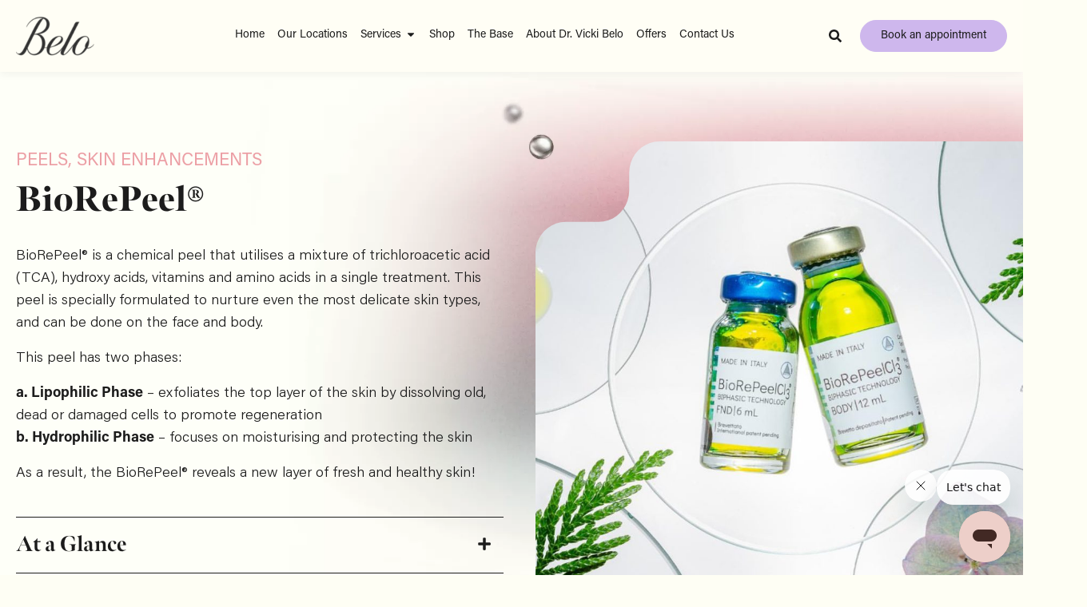

--- FILE ---
content_type: text/html; charset=UTF-8
request_url: https://belomed.com/service/biorepeel/
body_size: 40746
content:
<!DOCTYPE html>
<html lang="en-US">
<head>
	<meta charset="UTF-8">
	<meta name="viewport" content="width=device-width, initial-scale=1.0, viewport-fit=cover" />		<meta name='robots' content='index, follow, max-image-preview:large, max-snippet:-1, max-video-preview:-1' />
	<style>img:is([sizes="auto" i], [sizes^="auto," i]) { contain-intrinsic-size: 3000px 1500px }</style>
	
	<!-- This site is optimized with the Yoast SEO Premium plugin v21.8 (Yoast SEO v25.3.1) - https://yoast.com/wordpress/plugins/seo/ -->
	<title>BioRePeel Facial Treatment in the Philippines | Belo Medical</title>
	<meta name="description" content="Reveal fresh skin with BioRePeel facial at Belo! This chemical peel treatment targets aging signs &amp; skin imperfections for more rejuvenated look. Book now!" />
	<link rel="canonical" href="https://belomed.com/service/biorepeel/" />
	<meta property="og:locale" content="en_US" />
	<meta property="og:type" content="article" />
	<meta property="og:title" content="BioRePeel®" />
	<meta property="og:description" content="Reveal fresh skin with BioRePeel facial at Belo! This chemical peel treatment targets aging signs &amp; skin imperfections for more rejuvenated look. Book now!" />
	<meta property="og:url" content="https://belomed.com/service/biorepeel/" />
	<meta property="og:site_name" content="Belo Medical Group" />
	<meta property="article:publisher" content="https://www.facebook.com/Belo.Medical/" />
	<meta property="article:modified_time" content="2025-10-16T08:59:12+00:00" />
	<meta property="og:image" content="https://belomed.com/wp-content/uploads/2024/08/crystal-clear-skin-and-beauty-aesthetican-facial-skincare-beverly-hills-bio-re-peel-treatment-1_3000x.jpg" />
	<meta property="og:image:width" content="1080" />
	<meta property="og:image:height" content="1080" />
	<meta property="og:image:type" content="image/jpeg" />
	<meta name="twitter:card" content="summary_large_image" />
	<meta name="twitter:site" content="@belobeauty" />
	<meta name="twitter:label1" content="Est. reading time" />
	<meta name="twitter:data1" content="4 minutes" />
	<script type="application/ld+json" class="yoast-schema-graph">{"@context":"https://schema.org","@graph":[{"@type":"WebPage","@id":"https://belomed.com/service/biorepeel/","url":"https://belomed.com/service/biorepeel/","name":"BioRePeel Facial Treatment in the Philippines | Belo Medical","isPartOf":{"@id":"https://belomed.com/#website"},"primaryImageOfPage":{"@id":"https://belomed.com/service/biorepeel/#primaryimage"},"image":{"@id":"https://belomed.com/service/biorepeel/#primaryimage"},"thumbnailUrl":"https://belomed.com/wp-content/uploads/2024/08/crystal-clear-skin-and-beauty-aesthetican-facial-skincare-beverly-hills-bio-re-peel-treatment-1_3000x.jpg","datePublished":"2024-08-02T06:51:54+00:00","dateModified":"2025-10-16T08:59:12+00:00","description":"Reveal fresh skin with BioRePeel facial at Belo! This chemical peel treatment targets aging signs & skin imperfections for more rejuvenated look. Book now!","breadcrumb":{"@id":"https://belomed.com/service/biorepeel/#breadcrumb"},"inLanguage":"en-US","potentialAction":[{"@type":"ReadAction","target":["https://belomed.com/service/biorepeel/"]}]},{"@type":"ImageObject","inLanguage":"en-US","@id":"https://belomed.com/service/biorepeel/#primaryimage","url":"https://belomed.com/wp-content/uploads/2024/08/crystal-clear-skin-and-beauty-aesthetican-facial-skincare-beverly-hills-bio-re-peel-treatment-1_3000x.jpg","contentUrl":"https://belomed.com/wp-content/uploads/2024/08/crystal-clear-skin-and-beauty-aesthetican-facial-skincare-beverly-hills-bio-re-peel-treatment-1_3000x.jpg","width":1080,"height":1080,"caption":"BioRePeel thumbnail"},{"@type":"BreadcrumbList","@id":"https://belomed.com/service/biorepeel/#breadcrumb","itemListElement":[{"@type":"ListItem","position":1,"name":"Home","item":"https://belomed.com/"},{"@type":"ListItem","position":2,"name":"Services","item":"https://belomed.com/service/"},{"@type":"ListItem","position":3,"name":"BioRePeel®"}]},{"@type":"WebSite","@id":"https://belomed.com/#website","url":"https://belomed.com/","name":"Belo Medical Group","description":"#1 Medical Aesthetic Clinic in the Philippines","publisher":{"@id":"https://belomed.com/#organization"},"potentialAction":[{"@type":"SearchAction","target":{"@type":"EntryPoint","urlTemplate":"https://belomed.com/?s={search_term_string}"},"query-input":{"@type":"PropertyValueSpecification","valueRequired":true,"valueName":"search_term_string"}}],"inLanguage":"en-US"},{"@type":"Organization","@id":"https://belomed.com/#organization","name":"Belo Medical Group","url":"https://belomed.com/","logo":{"@type":"ImageObject","inLanguage":"en-US","@id":"https://belomed.com/#/schema/logo/image/","url":"https://belomed.com/wp-content/uploads/2018/07/Belo-Logo-CA8161-0218-edited-scaled.jpg","contentUrl":"https://belomed.com/wp-content/uploads/2018/07/Belo-Logo-CA8161-0218-edited-scaled.jpg","width":2560,"height":2073,"caption":"Belo Medical Group"},"image":{"@id":"https://belomed.com/#/schema/logo/image/"},"sameAs":["https://www.facebook.com/Belo.Medical/","https://x.com/belobeauty","https://www.instagram.com/belobeauty/"]}]}</script>
	<!-- / Yoast SEO Premium plugin. -->


<link rel="alternate" type="application/rss+xml" title="Belo Medical Group &raquo; Feed" href="https://belomed.com/feed/" />
<link rel="alternate" type="application/rss+xml" title="Belo Medical Group &raquo; Comments Feed" href="https://belomed.com/comments/feed/" />
<script type="text/javascript">
/* <![CDATA[ */
window._wpemojiSettings = {"baseUrl":"https:\/\/s.w.org\/images\/core\/emoji\/15.0.3\/72x72\/","ext":".png","svgUrl":"https:\/\/s.w.org\/images\/core\/emoji\/15.0.3\/svg\/","svgExt":".svg","source":{"concatemoji":"https:\/\/belomed.com\/wp-includes\/js\/wp-emoji-release.min.js?ver=6.7.2"}};
/*! This file is auto-generated */
!function(i,n){var o,s,e;function c(e){try{var t={supportTests:e,timestamp:(new Date).valueOf()};sessionStorage.setItem(o,JSON.stringify(t))}catch(e){}}function p(e,t,n){e.clearRect(0,0,e.canvas.width,e.canvas.height),e.fillText(t,0,0);var t=new Uint32Array(e.getImageData(0,0,e.canvas.width,e.canvas.height).data),r=(e.clearRect(0,0,e.canvas.width,e.canvas.height),e.fillText(n,0,0),new Uint32Array(e.getImageData(0,0,e.canvas.width,e.canvas.height).data));return t.every(function(e,t){return e===r[t]})}function u(e,t,n){switch(t){case"flag":return n(e,"\ud83c\udff3\ufe0f\u200d\u26a7\ufe0f","\ud83c\udff3\ufe0f\u200b\u26a7\ufe0f")?!1:!n(e,"\ud83c\uddfa\ud83c\uddf3","\ud83c\uddfa\u200b\ud83c\uddf3")&&!n(e,"\ud83c\udff4\udb40\udc67\udb40\udc62\udb40\udc65\udb40\udc6e\udb40\udc67\udb40\udc7f","\ud83c\udff4\u200b\udb40\udc67\u200b\udb40\udc62\u200b\udb40\udc65\u200b\udb40\udc6e\u200b\udb40\udc67\u200b\udb40\udc7f");case"emoji":return!n(e,"\ud83d\udc26\u200d\u2b1b","\ud83d\udc26\u200b\u2b1b")}return!1}function f(e,t,n){var r="undefined"!=typeof WorkerGlobalScope&&self instanceof WorkerGlobalScope?new OffscreenCanvas(300,150):i.createElement("canvas"),a=r.getContext("2d",{willReadFrequently:!0}),o=(a.textBaseline="top",a.font="600 32px Arial",{});return e.forEach(function(e){o[e]=t(a,e,n)}),o}function t(e){var t=i.createElement("script");t.src=e,t.defer=!0,i.head.appendChild(t)}"undefined"!=typeof Promise&&(o="wpEmojiSettingsSupports",s=["flag","emoji"],n.supports={everything:!0,everythingExceptFlag:!0},e=new Promise(function(e){i.addEventListener("DOMContentLoaded",e,{once:!0})}),new Promise(function(t){var n=function(){try{var e=JSON.parse(sessionStorage.getItem(o));if("object"==typeof e&&"number"==typeof e.timestamp&&(new Date).valueOf()<e.timestamp+604800&&"object"==typeof e.supportTests)return e.supportTests}catch(e){}return null}();if(!n){if("undefined"!=typeof Worker&&"undefined"!=typeof OffscreenCanvas&&"undefined"!=typeof URL&&URL.createObjectURL&&"undefined"!=typeof Blob)try{var e="postMessage("+f.toString()+"("+[JSON.stringify(s),u.toString(),p.toString()].join(",")+"));",r=new Blob([e],{type:"text/javascript"}),a=new Worker(URL.createObjectURL(r),{name:"wpTestEmojiSupports"});return void(a.onmessage=function(e){c(n=e.data),a.terminate(),t(n)})}catch(e){}c(n=f(s,u,p))}t(n)}).then(function(e){for(var t in e)n.supports[t]=e[t],n.supports.everything=n.supports.everything&&n.supports[t],"flag"!==t&&(n.supports.everythingExceptFlag=n.supports.everythingExceptFlag&&n.supports[t]);n.supports.everythingExceptFlag=n.supports.everythingExceptFlag&&!n.supports.flag,n.DOMReady=!1,n.readyCallback=function(){n.DOMReady=!0}}).then(function(){return e}).then(function(){var e;n.supports.everything||(n.readyCallback(),(e=n.source||{}).concatemoji?t(e.concatemoji):e.wpemoji&&e.twemoji&&(t(e.twemoji),t(e.wpemoji)))}))}((window,document),window._wpemojiSettings);
/* ]]> */
</script>
<style id='wp-emoji-styles-inline-css' type='text/css'>

	img.wp-smiley, img.emoji {
		display: inline !important;
		border: none !important;
		box-shadow: none !important;
		height: 1em !important;
		width: 1em !important;
		margin: 0 0.07em !important;
		vertical-align: -0.1em !important;
		background: none !important;
		padding: 0 !important;
	}
</style>
<style id='classic-theme-styles-inline-css' type='text/css'>
/*! This file is auto-generated */
.wp-block-button__link{color:#fff;background-color:#32373c;border-radius:9999px;box-shadow:none;text-decoration:none;padding:calc(.667em + 2px) calc(1.333em + 2px);font-size:1.125em}.wp-block-file__button{background:#32373c;color:#fff;text-decoration:none}
</style>
<style id='global-styles-inline-css' type='text/css'>
:root{--wp--preset--aspect-ratio--square: 1;--wp--preset--aspect-ratio--4-3: 4/3;--wp--preset--aspect-ratio--3-4: 3/4;--wp--preset--aspect-ratio--3-2: 3/2;--wp--preset--aspect-ratio--2-3: 2/3;--wp--preset--aspect-ratio--16-9: 16/9;--wp--preset--aspect-ratio--9-16: 9/16;--wp--preset--color--black: #000000;--wp--preset--color--cyan-bluish-gray: #abb8c3;--wp--preset--color--white: #ffffff;--wp--preset--color--pale-pink: #f78da7;--wp--preset--color--vivid-red: #cf2e2e;--wp--preset--color--luminous-vivid-orange: #ff6900;--wp--preset--color--luminous-vivid-amber: #fcb900;--wp--preset--color--light-green-cyan: #7bdcb5;--wp--preset--color--vivid-green-cyan: #00d084;--wp--preset--color--pale-cyan-blue: #8ed1fc;--wp--preset--color--vivid-cyan-blue: #0693e3;--wp--preset--color--vivid-purple: #9b51e0;--wp--preset--gradient--vivid-cyan-blue-to-vivid-purple: linear-gradient(135deg,rgba(6,147,227,1) 0%,rgb(155,81,224) 100%);--wp--preset--gradient--light-green-cyan-to-vivid-green-cyan: linear-gradient(135deg,rgb(122,220,180) 0%,rgb(0,208,130) 100%);--wp--preset--gradient--luminous-vivid-amber-to-luminous-vivid-orange: linear-gradient(135deg,rgba(252,185,0,1) 0%,rgba(255,105,0,1) 100%);--wp--preset--gradient--luminous-vivid-orange-to-vivid-red: linear-gradient(135deg,rgba(255,105,0,1) 0%,rgb(207,46,46) 100%);--wp--preset--gradient--very-light-gray-to-cyan-bluish-gray: linear-gradient(135deg,rgb(238,238,238) 0%,rgb(169,184,195) 100%);--wp--preset--gradient--cool-to-warm-spectrum: linear-gradient(135deg,rgb(74,234,220) 0%,rgb(151,120,209) 20%,rgb(207,42,186) 40%,rgb(238,44,130) 60%,rgb(251,105,98) 80%,rgb(254,248,76) 100%);--wp--preset--gradient--blush-light-purple: linear-gradient(135deg,rgb(255,206,236) 0%,rgb(152,150,240) 100%);--wp--preset--gradient--blush-bordeaux: linear-gradient(135deg,rgb(254,205,165) 0%,rgb(254,45,45) 50%,rgb(107,0,62) 100%);--wp--preset--gradient--luminous-dusk: linear-gradient(135deg,rgb(255,203,112) 0%,rgb(199,81,192) 50%,rgb(65,88,208) 100%);--wp--preset--gradient--pale-ocean: linear-gradient(135deg,rgb(255,245,203) 0%,rgb(182,227,212) 50%,rgb(51,167,181) 100%);--wp--preset--gradient--electric-grass: linear-gradient(135deg,rgb(202,248,128) 0%,rgb(113,206,126) 100%);--wp--preset--gradient--midnight: linear-gradient(135deg,rgb(2,3,129) 0%,rgb(40,116,252) 100%);--wp--preset--font-size--small: 13px;--wp--preset--font-size--medium: 20px;--wp--preset--font-size--large: 36px;--wp--preset--font-size--x-large: 42px;--wp--preset--spacing--20: 0.44rem;--wp--preset--spacing--30: 0.67rem;--wp--preset--spacing--40: 1rem;--wp--preset--spacing--50: 1.5rem;--wp--preset--spacing--60: 2.25rem;--wp--preset--spacing--70: 3.38rem;--wp--preset--spacing--80: 5.06rem;--wp--preset--shadow--natural: 6px 6px 9px rgba(0, 0, 0, 0.2);--wp--preset--shadow--deep: 12px 12px 50px rgba(0, 0, 0, 0.4);--wp--preset--shadow--sharp: 6px 6px 0px rgba(0, 0, 0, 0.2);--wp--preset--shadow--outlined: 6px 6px 0px -3px rgba(255, 255, 255, 1), 6px 6px rgba(0, 0, 0, 1);--wp--preset--shadow--crisp: 6px 6px 0px rgba(0, 0, 0, 1);}:where(.is-layout-flex){gap: 0.5em;}:where(.is-layout-grid){gap: 0.5em;}body .is-layout-flex{display: flex;}.is-layout-flex{flex-wrap: wrap;align-items: center;}.is-layout-flex > :is(*, div){margin: 0;}body .is-layout-grid{display: grid;}.is-layout-grid > :is(*, div){margin: 0;}:where(.wp-block-columns.is-layout-flex){gap: 2em;}:where(.wp-block-columns.is-layout-grid){gap: 2em;}:where(.wp-block-post-template.is-layout-flex){gap: 1.25em;}:where(.wp-block-post-template.is-layout-grid){gap: 1.25em;}.has-black-color{color: var(--wp--preset--color--black) !important;}.has-cyan-bluish-gray-color{color: var(--wp--preset--color--cyan-bluish-gray) !important;}.has-white-color{color: var(--wp--preset--color--white) !important;}.has-pale-pink-color{color: var(--wp--preset--color--pale-pink) !important;}.has-vivid-red-color{color: var(--wp--preset--color--vivid-red) !important;}.has-luminous-vivid-orange-color{color: var(--wp--preset--color--luminous-vivid-orange) !important;}.has-luminous-vivid-amber-color{color: var(--wp--preset--color--luminous-vivid-amber) !important;}.has-light-green-cyan-color{color: var(--wp--preset--color--light-green-cyan) !important;}.has-vivid-green-cyan-color{color: var(--wp--preset--color--vivid-green-cyan) !important;}.has-pale-cyan-blue-color{color: var(--wp--preset--color--pale-cyan-blue) !important;}.has-vivid-cyan-blue-color{color: var(--wp--preset--color--vivid-cyan-blue) !important;}.has-vivid-purple-color{color: var(--wp--preset--color--vivid-purple) !important;}.has-black-background-color{background-color: var(--wp--preset--color--black) !important;}.has-cyan-bluish-gray-background-color{background-color: var(--wp--preset--color--cyan-bluish-gray) !important;}.has-white-background-color{background-color: var(--wp--preset--color--white) !important;}.has-pale-pink-background-color{background-color: var(--wp--preset--color--pale-pink) !important;}.has-vivid-red-background-color{background-color: var(--wp--preset--color--vivid-red) !important;}.has-luminous-vivid-orange-background-color{background-color: var(--wp--preset--color--luminous-vivid-orange) !important;}.has-luminous-vivid-amber-background-color{background-color: var(--wp--preset--color--luminous-vivid-amber) !important;}.has-light-green-cyan-background-color{background-color: var(--wp--preset--color--light-green-cyan) !important;}.has-vivid-green-cyan-background-color{background-color: var(--wp--preset--color--vivid-green-cyan) !important;}.has-pale-cyan-blue-background-color{background-color: var(--wp--preset--color--pale-cyan-blue) !important;}.has-vivid-cyan-blue-background-color{background-color: var(--wp--preset--color--vivid-cyan-blue) !important;}.has-vivid-purple-background-color{background-color: var(--wp--preset--color--vivid-purple) !important;}.has-black-border-color{border-color: var(--wp--preset--color--black) !important;}.has-cyan-bluish-gray-border-color{border-color: var(--wp--preset--color--cyan-bluish-gray) !important;}.has-white-border-color{border-color: var(--wp--preset--color--white) !important;}.has-pale-pink-border-color{border-color: var(--wp--preset--color--pale-pink) !important;}.has-vivid-red-border-color{border-color: var(--wp--preset--color--vivid-red) !important;}.has-luminous-vivid-orange-border-color{border-color: var(--wp--preset--color--luminous-vivid-orange) !important;}.has-luminous-vivid-amber-border-color{border-color: var(--wp--preset--color--luminous-vivid-amber) !important;}.has-light-green-cyan-border-color{border-color: var(--wp--preset--color--light-green-cyan) !important;}.has-vivid-green-cyan-border-color{border-color: var(--wp--preset--color--vivid-green-cyan) !important;}.has-pale-cyan-blue-border-color{border-color: var(--wp--preset--color--pale-cyan-blue) !important;}.has-vivid-cyan-blue-border-color{border-color: var(--wp--preset--color--vivid-cyan-blue) !important;}.has-vivid-purple-border-color{border-color: var(--wp--preset--color--vivid-purple) !important;}.has-vivid-cyan-blue-to-vivid-purple-gradient-background{background: var(--wp--preset--gradient--vivid-cyan-blue-to-vivid-purple) !important;}.has-light-green-cyan-to-vivid-green-cyan-gradient-background{background: var(--wp--preset--gradient--light-green-cyan-to-vivid-green-cyan) !important;}.has-luminous-vivid-amber-to-luminous-vivid-orange-gradient-background{background: var(--wp--preset--gradient--luminous-vivid-amber-to-luminous-vivid-orange) !important;}.has-luminous-vivid-orange-to-vivid-red-gradient-background{background: var(--wp--preset--gradient--luminous-vivid-orange-to-vivid-red) !important;}.has-very-light-gray-to-cyan-bluish-gray-gradient-background{background: var(--wp--preset--gradient--very-light-gray-to-cyan-bluish-gray) !important;}.has-cool-to-warm-spectrum-gradient-background{background: var(--wp--preset--gradient--cool-to-warm-spectrum) !important;}.has-blush-light-purple-gradient-background{background: var(--wp--preset--gradient--blush-light-purple) !important;}.has-blush-bordeaux-gradient-background{background: var(--wp--preset--gradient--blush-bordeaux) !important;}.has-luminous-dusk-gradient-background{background: var(--wp--preset--gradient--luminous-dusk) !important;}.has-pale-ocean-gradient-background{background: var(--wp--preset--gradient--pale-ocean) !important;}.has-electric-grass-gradient-background{background: var(--wp--preset--gradient--electric-grass) !important;}.has-midnight-gradient-background{background: var(--wp--preset--gradient--midnight) !important;}.has-small-font-size{font-size: var(--wp--preset--font-size--small) !important;}.has-medium-font-size{font-size: var(--wp--preset--font-size--medium) !important;}.has-large-font-size{font-size: var(--wp--preset--font-size--large) !important;}.has-x-large-font-size{font-size: var(--wp--preset--font-size--x-large) !important;}
:where(.wp-block-post-template.is-layout-flex){gap: 1.25em;}:where(.wp-block-post-template.is-layout-grid){gap: 1.25em;}
:where(.wp-block-columns.is-layout-flex){gap: 2em;}:where(.wp-block-columns.is-layout-grid){gap: 2em;}
:root :where(.wp-block-pullquote){font-size: 1.5em;line-height: 1.6;}
</style>
<link rel='stylesheet' id='style-css' href='https://belomed.com/wp-content/themes/belomed/style.css?ver=1.3.64' type='text/css' media='all' />
<link rel='stylesheet' id='wpdreams-asl-basic-css' href='https://belomed.com/wp-content/plugins/ajax-search-lite/css/style.basic.css?ver=4.12.7' type='text/css' media='all' />
<link rel='stylesheet' id='wpdreams-asl-instance-css' href='https://belomed.com/wp-content/plugins/ajax-search-lite/css/style-simple-red.css?ver=4.12.7' type='text/css' media='all' />
<link rel='stylesheet' id='elementor-frontend-css' href='https://belomed.com/wp-content/plugins/elementor/assets/css/frontend.min.css?ver=3.29.2' type='text/css' media='all' />
<link rel='stylesheet' id='widget-image-css' href='https://belomed.com/wp-content/plugins/elementor/assets/css/widget-image.min.css?ver=3.29.2' type='text/css' media='all' />
<link rel='stylesheet' id='widget-heading-css' href='https://belomed.com/wp-content/plugins/elementor/assets/css/widget-heading.min.css?ver=3.29.2' type='text/css' media='all' />
<link rel='stylesheet' id='widget-icon-list-css' href='https://belomed.com/wp-content/plugins/elementor/assets/css/widget-icon-list.min.css?ver=3.29.2' type='text/css' media='all' />
<link rel='stylesheet' id='widget-mega-menu-css' href='https://belomed.com/wp-content/plugins/elementor-pro/assets/css/widget-mega-menu.min.css?ver=3.29.2' type='text/css' media='all' />
<link rel='stylesheet' id='e-sticky-css' href='https://belomed.com/wp-content/plugins/elementor-pro/assets/css/modules/sticky.min.css?ver=3.29.2' type='text/css' media='all' />
<link rel='stylesheet' id='widget-divider-css' href='https://belomed.com/wp-content/plugins/elementor/assets/css/widget-divider.min.css?ver=3.29.2' type='text/css' media='all' />
<link rel='stylesheet' id='elementor-post-32299-css' href='https://belomed.com/wp-content/uploads/elementor/css/post-32299.css?ver=1750741363' type='text/css' media='all' />
<link rel='stylesheet' id='widget-toggle-css' href='https://belomed.com/wp-content/plugins/elementor/assets/css/widget-toggle.min.css?ver=3.29.2' type='text/css' media='all' />
<link rel='stylesheet' id='swiper-css' href='https://belomed.com/wp-content/plugins/elementor/assets/lib/swiper/v8/css/swiper.min.css?ver=8.4.5' type='text/css' media='all' />
<link rel='stylesheet' id='e-swiper-css' href='https://belomed.com/wp-content/plugins/elementor/assets/css/conditionals/e-swiper.min.css?ver=3.29.2' type='text/css' media='all' />
<link rel='stylesheet' id='widget-testimonial-carousel-css' href='https://belomed.com/wp-content/plugins/elementor-pro/assets/css/widget-testimonial-carousel.min.css?ver=3.29.2' type='text/css' media='all' />
<link rel='stylesheet' id='widget-carousel-module-base-css' href='https://belomed.com/wp-content/plugins/elementor-pro/assets/css/widget-carousel-module-base.min.css?ver=3.29.2' type='text/css' media='all' />
<link rel='stylesheet' id='widget-loop-common-css' href='https://belomed.com/wp-content/plugins/elementor-pro/assets/css/widget-loop-common.min.css?ver=3.29.2' type='text/css' media='all' />
<link rel='stylesheet' id='widget-loop-carousel-css' href='https://belomed.com/wp-content/plugins/elementor-pro/assets/css/widget-loop-carousel.min.css?ver=3.29.2' type='text/css' media='all' />
<link rel='stylesheet' id='widget-loop-grid-css' href='https://belomed.com/wp-content/plugins/elementor-pro/assets/css/widget-loop-grid.min.css?ver=3.29.2' type='text/css' media='all' />
<link rel='stylesheet' id='elementor-post-34103-css' href='https://belomed.com/wp-content/uploads/elementor/css/post-34103.css?ver=1753409308' type='text/css' media='all' />
<link rel='stylesheet' id='elementor-post-34692-css' href='https://belomed.com/wp-content/uploads/elementor/css/post-34692.css?ver=1762490255' type='text/css' media='all' />
<link rel='stylesheet' id='elementor-post-34697-css' href='https://belomed.com/wp-content/uploads/elementor/css/post-34697.css?ver=1757564143' type='text/css' media='all' />
<link rel='stylesheet' id='elementor-gf-local-roboto-css' href='https://belomed.com/wp-content/uploads/elementor/google-fonts/css/roboto.css?ver=1742295417' type='text/css' media='all' />
<link rel='stylesheet' id='elementor-gf-local-robotoslab-css' href='https://belomed.com/wp-content/uploads/elementor/google-fonts/css/robotoslab.css?ver=1742295449' type='text/css' media='all' />
<script type="text/javascript" src="https://belomed.com/wp-includes/js/jquery/jquery.min.js?ver=3.7.1" id="jquery-core-js"></script>
<script type="text/javascript" src="https://belomed.com/wp-includes/js/jquery/jquery-migrate.min.js?ver=3.4.1" id="jquery-migrate-js"></script>
<link rel="https://api.w.org/" href="https://belomed.com/wp-json/" /><link rel="alternate" title="JSON" type="application/json" href="https://belomed.com/wp-json/wp/v2/service/34103" /><link rel="EditURI" type="application/rsd+xml" title="RSD" href="https://belomed.com/xmlrpc.php?rsd" />
<meta name="generator" content="WordPress 6.7.2" />
<link rel='shortlink' href='https://belomed.com/?p=34103' />
<link rel="alternate" title="oEmbed (JSON)" type="application/json+oembed" href="https://belomed.com/wp-json/oembed/1.0/embed?url=https%3A%2F%2Fbelomed.com%2Fservice%2Fbiorepeel%2F" />
<link rel="alternate" title="oEmbed (XML)" type="text/xml+oembed" href="https://belomed.com/wp-json/oembed/1.0/embed?url=https%3A%2F%2Fbelomed.com%2Fservice%2Fbiorepeel%2F&#038;format=xml" />
<!-- Facebook Pixel Code -->
<script>
!function(f,b,e,v,n,t,s)
{if(f.fbq)return;n=f.fbq=function(){n.callMethod?
n.callMethod.apply(n,arguments):n.queue.push(arguments)};
if(!f._fbq)f._fbq=n;n.push=n;n.loaded=!0;n.version='2.0';
n.queue=[];t=b.createElement(e);t.async=!0;
t.src=v;s=b.getElementsByTagName(e)[0];
s.parentNode.insertBefore(t,s)}(window,document,'script',
'https://connect.facebook.net/en_US/fbevents.js');
 fbq('init', '691923759641536');
fbq('track', 'PageView');
</script>
<!-- End Facebook Pixel Code --><script type="application/ld+json">
{
  "@context": "https://schema.org",
  "@graph": [
    {
      "@type": "MedicalProcedure",
      "name": "BioRePeel Facial Treatment in the Philippines",
      "description": "Reveal fresh skin with BioRePeel facial at Belo! This chemical peel treatment targets aging signs & skin imperfections for more rejuvenated look. Book now!",
      "url": "https://belomed.com/service/biorepeel/",
      "image": "https://belomed.com/wp-content/uploads/2024/08/crystal-clear-skin-and-beauty-aesthetican-facial-skincare-beverly-hills-bio-re-peel-treatment-1_3000x-1024x1024.jpg",
      "procedureType": "CosmeticProcedure",
      "recognizingAuthority": {
        "@type": "Organization",
        "name": "Belo Medical Group",
        "image": "https://belomed.com/wp-content/uploads/2024/09/belo-medical-group-logo.webp",
        "address": {
          "@type": "PostalAddress",
          "streetAddress": "49 Connecticut Street, Northeast Greenhills, San Juan",
          "addressLocality": "Metro Manila",
          "addressRegion": "NCR",
          "postalCode": "1503",
          "addressCountry": "PH"
        },
        "telephone": "+632 8819-2356",
        "email": "info@belomed.com",
        "url": "https://belomed.com/"
      }
    },
    {
      "@type": "BreadcrumbList",
      "itemListElement": [
        {
          "@type": "ListItem",
          "position": 1,
          "name": "Home",
          "item": "https://belomed.com/"
        },
        {
          "@type": "ListItem",
          "position": 2,
          "name": "Service",
          "item": "https://belomed.com/service/"
        },
        {
          "@type": "ListItem",
          "position": 3,
          "name": "BioRePeel Facial Treatment in the Philippines",
          "item": "https://belomed.com/service/biorepeel/"
        }
      ]
    }
  ]
}
</script>				<link rel="preconnect" href="https://fonts.gstatic.com" crossorigin />
				<link rel="preload" as="style" href="//fonts.googleapis.com/css?family=Open+Sans&display=swap" />
				<link rel="stylesheet" href="//fonts.googleapis.com/css?family=Open+Sans&display=swap" media="all" />
				<meta name="generator" content="Elementor 3.29.2; features: e_font_icon_svg, additional_custom_breakpoints, e_local_google_fonts; settings: css_print_method-external, google_font-enabled, font_display-swap">
<link rel="stylesheet" href="https://cdnjs.cloudflare.com/ajax/libs/font-awesome/4.7.0/css/font-awesome.min.css" integrity="sha512-SfTiTlX6kk+qitfevl/7LibUOeJWlt9rbyDn92a1DqWOw9vWG2MFoays0sgObmWazO5BQPiFucnnEAjpAB+/Sw==" crossorigin="anonymous" referrerpolicy="no-referrer" />
<!-- Start Google Tag Manager -->
<script async src="https://www.googletagmanager.com/gtag/js?id=UA-78946337-1"></script>

<script>
window.dataLayer = window.dataLayer || [];

function gtag() {
	dataLayer.push(arguments);
}
gtag('js', new Date());

gtag('config', 'UA-78946337-1');
</script>

<!-- Google Tag Manager -->
<script>
(function(w, d, s, l, i) {
	w[l] = w[l] || [];
	w[l].push({
		'gtm.start': new Date().getTime(),
		event: 'gtm.js'
	});
	var f = d.getElementsByTagName(s)[0],
		j = d.createElement(s),
		dl = l != 'dataLayer' ? '&l=' + l : '';
	j.async = true;
	j.src =
		'https://www.googletagmanager.com/gtm.js?id=' + i + dl;
	f.parentNode.insertBefore(j, f);
})(window, document, 'script', 'dataLayer', 'GTM-KJFFTX5');
</script>
<!-- End Google Tag Manager -->

<!-- Facebook Pixel Code -->
<script>
	!function(f,b,e,v,n,t,s)
	{if(f.fbq)return;n=f.fbq=function(){n.callMethod?
	n.callMethod.apply(n,arguments):n.queue.push(arguments)};
	if(!f._fbq)f._fbq=n;n.push=n;n.loaded=!0;n.version='2.0';
	n.queue=[];t=b.createElement(e);t.async=!0;
	t.src=v;s=b.getElementsByTagName(e)[0];
	s.parentNode.insertBefore(t,s)}(window,document,'script','https://connect.facebook.net/en_US/fbevents.js');

	fbq('init', '861855207659345');
	fbq('track', 'PageView');
	fbq('track', 'Contact');
</script>

<noscript>
	<img height="1" width="1"src="https://www.facebook.com/tr?id=861855207659345&ev=PageView&noscript=1"/>
</noscript>

<!-- End Facebook Pixel Code -->
<style type="text/css">.recentcomments a{display:inline !important;padding:0 !important;margin:0 !important;}</style>			<style>
				.e-con.e-parent:nth-of-type(n+4):not(.e-lazyloaded):not(.e-no-lazyload),
				.e-con.e-parent:nth-of-type(n+4):not(.e-lazyloaded):not(.e-no-lazyload) * {
					background-image: none !important;
				}
				@media screen and (max-height: 1024px) {
					.e-con.e-parent:nth-of-type(n+3):not(.e-lazyloaded):not(.e-no-lazyload),
					.e-con.e-parent:nth-of-type(n+3):not(.e-lazyloaded):not(.e-no-lazyload) * {
						background-image: none !important;
					}
				}
				@media screen and (max-height: 640px) {
					.e-con.e-parent:nth-of-type(n+2):not(.e-lazyloaded):not(.e-no-lazyload),
					.e-con.e-parent:nth-of-type(n+2):not(.e-lazyloaded):not(.e-no-lazyload) * {
						background-image: none !important;
					}
				}
			</style>
						            <style>
				            
					div[id*='ajaxsearchlitesettings'].searchsettings .asl_option_inner label {
						font-size: 0px !important;
						color: rgba(0, 0, 0, 0);
					}
					div[id*='ajaxsearchlitesettings'].searchsettings .asl_option_inner label:after {
						font-size: 11px !important;
						position: absolute;
						top: 0;
						left: 0;
						z-index: 1;
					}
					.asl_w_container {
						width: 100%;
						margin: 0px 0px 0px 0px;
						min-width: 200px;
					}
					div[id*='ajaxsearchlite'].asl_m {
						width: 100%;
					}
					div[id*='ajaxsearchliteres'].wpdreams_asl_results div.resdrg span.highlighted {
						font-weight: bold;
						color: rgba(217, 49, 43, 1);
						background-color: rgba(238, 238, 238, 1);
					}
					div[id*='ajaxsearchliteres'].wpdreams_asl_results .results img.asl_image {
						width: 70px;
						height: 70px;
						object-fit: cover;
					}
					div.asl_r .results {
						max-height: none;
					}
				
							.asl_w, .asl_w * {font-family:"Lora" !important;}
							.asl_m input[type=search]::placeholder{font-family:"Lora" !important;}
							.asl_m input[type=search]::-webkit-input-placeholder{font-family:"Lora" !important;}
							.asl_m input[type=search]::-moz-placeholder{font-family:"Lora" !important;}
							.asl_m input[type=search]:-ms-input-placeholder{font-family:"Lora" !important;}
						
						div.asl_r.asl_w.vertical .results .item::after {
							display: block;
							position: absolute;
							bottom: 0;
							content: '';
							height: 1px;
							width: 100%;
							background: #D8D8D8;
						}
						div.asl_r.asl_w.vertical .results .item.asl_last_item::after {
							display: none;
						}
								            </style>
			            		<style type="text/css" id="wp-custom-css">
			#ajax-load-more .alm-listing{
	display:flex;
	flex-wrap:wrap;
	justify-content: center;
}



/* Cookie Policy Styles*/
body .b__cookies{
	/*bottom:unset;
	top:0;
	left:0;*/
	z-index:999999;
}
body .b__cookies .container{
	gap:50px;
	font-size:12px;
}
body .b__cookies .npc-seal img{
	display:block;
	width:100%;
	max-width:60px;
	height:auto;
}

/*Also Read*/

.also-read-box {
    padding: 15px;
    display: inline-block;
    background-color: #EED0CA;
	margin-bottom: 15px;
	border-radius: 5px;
}

.also-read-link {
    color: #333;
    text-decoration: none;
}


.also-read-link:hover {
	color: #000;
    text-decoration: underline;
}


/* Blog: The Base */
.category .the-base-banner img,
.page-template-template-blog-main .the-base-banner img{
	display:block;
	width:100%;
	max-width:100%;
}

.single .the-base-banner img{
	display:block;
	width:100%;
	max-width:200px;
	margin:0 auto;
}
/* End of Blog: The Base */
		</style>
		</head>
<body class="service-template service-template-elementor_header_footer single single-service postid-34103 elementor-default elementor-template-full-width elementor-kit-32299 elementor-page elementor-page-34103">
		<div data-elementor-type="header" data-elementor-id="34692" class="elementor elementor-34692 elementor-location-header" data-elementor-post-type="elementor_library">
			<div class="elementor-element elementor-element-2edc568e e-flex e-con-boxed e-con e-parent" data-id="2edc568e" data-element_type="container" data-settings="{&quot;background_background&quot;:&quot;classic&quot;,&quot;sticky&quot;:&quot;top&quot;,&quot;sticky_on&quot;:[&quot;desktop&quot;,&quot;tablet&quot;,&quot;mobile&quot;],&quot;sticky_offset&quot;:0,&quot;sticky_effects_offset&quot;:0,&quot;sticky_anchor_link_offset&quot;:0}">
					<div class="e-con-inner">
				<div class="elementor-element elementor-element-5fd37ca8 elementor-widget elementor-widget-image" data-id="5fd37ca8" data-element_type="widget" data-widget_type="image.default">
				<div class="elementor-widget-container">
																<a href="/">
							<img width="196" height="100" src="https://belomed.com/wp-content/uploads/2024/09/belo-medical-group-logo.webp" class="attachment-large size-large wp-image-34687" alt="" />								</a>
															</div>
				</div>
				<div class="elementor-element elementor-element-125ac9b elementor-widget__width-initial e-full_width e-n-menu-layout-horizontal e-n-menu-tablet elementor-widget elementor-widget-n-menu" data-id="125ac9b" data-element_type="widget" data-settings="{&quot;menu_items&quot;:[{&quot;item_title&quot;:&quot;Home&quot;,&quot;_id&quot;:&quot;511e45c&quot;,&quot;item_link&quot;:{&quot;url&quot;:&quot;\/&quot;,&quot;is_external&quot;:&quot;&quot;,&quot;nofollow&quot;:&quot;&quot;,&quot;custom_attributes&quot;:&quot;&quot;},&quot;item_dropdown_content&quot;:&quot;no&quot;,&quot;item_icon&quot;:{&quot;value&quot;:&quot;&quot;,&quot;library&quot;:&quot;&quot;},&quot;item_icon_active&quot;:null,&quot;element_id&quot;:&quot;&quot;},{&quot;item_title&quot;:&quot;Our Locations&quot;,&quot;_id&quot;:&quot;85351c9&quot;,&quot;item_link&quot;:{&quot;url&quot;:&quot;\/our-locations\/&quot;,&quot;is_external&quot;:&quot;&quot;,&quot;nofollow&quot;:&quot;&quot;,&quot;custom_attributes&quot;:&quot;&quot;},&quot;item_dropdown_content&quot;:&quot;no&quot;,&quot;item_icon&quot;:{&quot;value&quot;:&quot;&quot;,&quot;library&quot;:&quot;&quot;},&quot;item_icon_active&quot;:null,&quot;element_id&quot;:&quot;&quot;},{&quot;item_title&quot;:&quot;Services&quot;,&quot;item_link&quot;:{&quot;url&quot;:&quot;#&quot;,&quot;is_external&quot;:&quot;&quot;,&quot;nofollow&quot;:&quot;&quot;,&quot;custom_attributes&quot;:&quot;&quot;},&quot;item_dropdown_content&quot;:&quot;yes&quot;,&quot;_id&quot;:&quot;3a8fe61&quot;,&quot;item_icon&quot;:{&quot;value&quot;:&quot;&quot;,&quot;library&quot;:&quot;&quot;},&quot;item_icon_active&quot;:null,&quot;element_id&quot;:&quot;&quot;},{&quot;item_title&quot;:&quot;Shop&quot;,&quot;item_link&quot;:{&quot;url&quot;:&quot;https:\/\/shop.belomed.com\/&quot;,&quot;is_external&quot;:&quot;on&quot;,&quot;nofollow&quot;:&quot;&quot;,&quot;custom_attributes&quot;:&quot;&quot;},&quot;_id&quot;:&quot;b72126e&quot;,&quot;item_dropdown_content&quot;:&quot;no&quot;,&quot;item_icon&quot;:{&quot;value&quot;:&quot;&quot;,&quot;library&quot;:&quot;&quot;},&quot;item_icon_active&quot;:null,&quot;element_id&quot;:&quot;&quot;},{&quot;item_title&quot;:&quot;The Base&quot;,&quot;item_link&quot;:{&quot;url&quot;:&quot;\/the-base\/&quot;,&quot;is_external&quot;:&quot;&quot;,&quot;nofollow&quot;:&quot;&quot;,&quot;custom_attributes&quot;:&quot;&quot;},&quot;_id&quot;:&quot;a417f7d&quot;,&quot;item_dropdown_content&quot;:&quot;no&quot;,&quot;item_icon&quot;:{&quot;value&quot;:&quot;&quot;,&quot;library&quot;:&quot;&quot;},&quot;item_icon_active&quot;:null,&quot;element_id&quot;:&quot;&quot;},{&quot;item_title&quot;:&quot;About Dr. Vicki Belo&quot;,&quot;item_link&quot;:{&quot;url&quot;:&quot;\/dr-vicki-belo\/&quot;,&quot;is_external&quot;:&quot;&quot;,&quot;nofollow&quot;:&quot;&quot;,&quot;custom_attributes&quot;:&quot;&quot;},&quot;_id&quot;:&quot;e4db8cf&quot;,&quot;item_dropdown_content&quot;:&quot;no&quot;,&quot;item_icon&quot;:{&quot;value&quot;:&quot;&quot;,&quot;library&quot;:&quot;&quot;},&quot;item_icon_active&quot;:null,&quot;element_id&quot;:&quot;&quot;},{&quot;item_title&quot;:&quot;Offers&quot;,&quot;item_link&quot;:{&quot;url&quot;:&quot;\/offers\/&quot;,&quot;is_external&quot;:&quot;&quot;,&quot;nofollow&quot;:&quot;&quot;,&quot;custom_attributes&quot;:&quot;&quot;},&quot;_id&quot;:&quot;034fd24&quot;,&quot;item_dropdown_content&quot;:&quot;no&quot;,&quot;item_icon&quot;:{&quot;value&quot;:&quot;&quot;,&quot;library&quot;:&quot;&quot;},&quot;item_icon_active&quot;:null,&quot;element_id&quot;:&quot;&quot;},{&quot;item_title&quot;:&quot;Contact Us&quot;,&quot;item_link&quot;:{&quot;url&quot;:&quot;\/contact-us\/&quot;,&quot;is_external&quot;:&quot;&quot;,&quot;nofollow&quot;:&quot;&quot;,&quot;custom_attributes&quot;:&quot;&quot;},&quot;_id&quot;:&quot;17f4f2f&quot;,&quot;__dynamic__&quot;:[],&quot;item_dropdown_content&quot;:&quot;no&quot;,&quot;item_icon&quot;:{&quot;value&quot;:&quot;&quot;,&quot;library&quot;:&quot;&quot;},&quot;item_icon_active&quot;:null,&quot;element_id&quot;:&quot;&quot;},{&quot;item_title&quot;:&quot;&quot;,&quot;item_link&quot;:{&quot;url&quot;:&quot;#elementor-action%3Aaction%3Dpopup%3Aopen%26settings%3DeyJpZCI6IjM0NzE0IiwidG9nZ2xlIjpmYWxzZX0%3D&quot;,&quot;is_external&quot;:&quot;&quot;,&quot;nofollow&quot;:&quot;&quot;,&quot;custom_attributes&quot;:&quot;&quot;},&quot;item_icon&quot;:{&quot;value&quot;:&quot;fas fa-search&quot;,&quot;library&quot;:&quot;fa-solid&quot;},&quot;__dynamic__&quot;:{&quot;item_link&quot;:&quot;[elementor-tag id=\&quot;48cfb17\&quot; name=\&quot;popup\&quot; settings=\&quot;%7B%22popup%22%3A%2234714%22%7D\&quot;]&quot;},&quot;_id&quot;:&quot;6372858&quot;,&quot;item_dropdown_content&quot;:&quot;no&quot;,&quot;item_icon_active&quot;:{&quot;value&quot;:&quot;&quot;,&quot;library&quot;:&quot;&quot;},&quot;element_id&quot;:&quot;&quot;},{&quot;item_title&quot;:&quot;Sign In&quot;,&quot;item_link&quot;:{&quot;url&quot;:&quot;https:\/\/members.belomed.com\/&quot;,&quot;is_external&quot;:&quot;&quot;,&quot;nofollow&quot;:&quot;&quot;,&quot;custom_attributes&quot;:&quot;&quot;},&quot;_id&quot;:&quot;4a8869c&quot;,&quot;item_dropdown_content&quot;:&quot;no&quot;,&quot;item_icon&quot;:{&quot;value&quot;:&quot;&quot;,&quot;library&quot;:&quot;&quot;},&quot;item_icon_active&quot;:null,&quot;element_id&quot;:&quot;&quot;},{&quot;item_title&quot;:&quot;Book an appointment&quot;,&quot;item_link&quot;:{&quot;url&quot;:&quot;\/contact-us\/book-an-appointment\/&quot;,&quot;is_external&quot;:&quot;&quot;,&quot;nofollow&quot;:&quot;&quot;,&quot;custom_attributes&quot;:&quot;&quot;},&quot;_id&quot;:&quot;529e8ad&quot;,&quot;item_dropdown_content&quot;:&quot;no&quot;,&quot;item_icon&quot;:{&quot;value&quot;:&quot;&quot;,&quot;library&quot;:&quot;&quot;},&quot;item_icon_active&quot;:null,&quot;element_id&quot;:&quot;&quot;}],&quot;item_position_horizontal&quot;:&quot;end&quot;,&quot;item_position_horizontal_tablet&quot;:&quot;start&quot;,&quot;menu_item_title_distance_from_content&quot;:{&quot;unit&quot;:&quot;px&quot;,&quot;size&quot;:&quot;&quot;,&quot;sizes&quot;:[]},&quot;menu_item_title_distance_from_content_tablet&quot;:{&quot;unit&quot;:&quot;px&quot;,&quot;size&quot;:0,&quot;sizes&quot;:[]},&quot;content_width&quot;:&quot;full_width&quot;,&quot;item_layout&quot;:&quot;horizontal&quot;,&quot;open_on&quot;:&quot;hover&quot;,&quot;horizontal_scroll&quot;:&quot;disable&quot;,&quot;breakpoint_selector&quot;:&quot;tablet&quot;,&quot;menu_item_title_distance_from_content_mobile&quot;:{&quot;unit&quot;:&quot;px&quot;,&quot;size&quot;:&quot;&quot;,&quot;sizes&quot;:[]}}" data-widget_type="mega-menu.default">
				<div class="elementor-widget-container">
							<nav class="e-n-menu" data-widget-number="192" aria-label="Menu">
					<button class="e-n-menu-toggle" id="menu-toggle-192" aria-haspopup="true" aria-expanded="false" aria-controls="menubar-192" aria-label="Menu Toggle">
			<span class="e-n-menu-toggle-icon e-open">
				<svg class="e-font-icon-svg e-eicon-menu-bar" viewBox="0 0 1000 1000" xmlns="http://www.w3.org/2000/svg"><path d="M104 333H896C929 333 958 304 958 271S929 208 896 208H104C71 208 42 237 42 271S71 333 104 333ZM104 583H896C929 583 958 554 958 521S929 458 896 458H104C71 458 42 487 42 521S71 583 104 583ZM104 833H896C929 833 958 804 958 771S929 708 896 708H104C71 708 42 737 42 771S71 833 104 833Z"></path></svg>			</span>
			<span class="e-n-menu-toggle-icon e-close">
				<svg class="e-font-icon-svg e-eicon-close" viewBox="0 0 1000 1000" xmlns="http://www.w3.org/2000/svg"><path d="M742 167L500 408 258 167C246 154 233 150 217 150 196 150 179 158 167 167 154 179 150 196 150 212 150 229 154 242 171 254L408 500 167 742C138 771 138 800 167 829 196 858 225 858 254 829L496 587 738 829C750 842 767 846 783 846 800 846 817 842 829 829 842 817 846 804 846 783 846 767 842 750 829 737L588 500 833 258C863 229 863 200 833 171 804 137 775 137 742 167Z"></path></svg>			</span>
		</button>
					<div class="e-n-menu-wrapper" id="menubar-192" aria-labelledby="menu-toggle-192">
				<ul class="e-n-menu-heading">
								<li class="e-n-menu-item">
				<div id="e-n-menu-title-1921" class="e-n-menu-title">
					<a class="e-n-menu-title-container e-focus e-link" href="/">												<span class="e-n-menu-title-text">
							Home						</span>
					</a>									</div>
							</li>
					<li class="e-n-menu-item">
				<div id="e-n-menu-title-1922" class="e-n-menu-title">
					<a class="e-n-menu-title-container e-focus e-link" href="/our-locations/">												<span class="e-n-menu-title-text">
							Our Locations						</span>
					</a>									</div>
							</li>
					<li class="e-n-menu-item">
				<div id="e-n-menu-title-1923" class="e-n-menu-title e-anchor">
					<a class="e-n-menu-title-container e-focus e-link" href="#" aria-current="page">												<span class="e-n-menu-title-text">
							Services						</span>
					</a>											<button id="e-n-menu-dropdown-icon-1923" class="e-n-menu-dropdown-icon e-focus" data-tab-index="3" aria-haspopup="true" aria-expanded="false" aria-controls="e-n-menu-content-1923" >
							<span class="e-n-menu-dropdown-icon-opened">
								<svg aria-hidden="true" class="e-font-icon-svg e-fas-caret-up" viewBox="0 0 320 512" xmlns="http://www.w3.org/2000/svg"><path d="M288.662 352H31.338c-17.818 0-26.741-21.543-14.142-34.142l128.662-128.662c7.81-7.81 20.474-7.81 28.284 0l128.662 128.662c12.6 12.599 3.676 34.142-14.142 34.142z"></path></svg>								<span class="elementor-screen-only">Close Services</span>
							</span>
							<span class="e-n-menu-dropdown-icon-closed">
								<svg aria-hidden="true" class="e-font-icon-svg e-fas-caret-down" viewBox="0 0 320 512" xmlns="http://www.w3.org/2000/svg"><path d="M31.3 192h257.3c17.8 0 26.7 21.5 14.1 34.1L174.1 354.8c-7.8 7.8-20.5 7.8-28.3 0L17.2 226.1C4.6 213.5 13.5 192 31.3 192z"></path></svg>								<span class="elementor-screen-only">Open Services</span>
							</span>
						</button>
									</div>
									<div class="e-n-menu-content">
						<div id="e-n-menu-content-1923" data-tab-index="3" aria-labelledby="e-n-menu-dropdown-icon-1923" class="elementor-element elementor-element-351d8420 e-flex e-con-boxed e-con e-child" data-id="351d8420" data-element_type="container" data-settings="{&quot;background_background&quot;:&quot;classic&quot;}">
					<div class="e-con-inner">
		<div class="elementor-element elementor-element-7e0ba50e e-con-full elementor-hidden-mobile elementor-hidden-tablet e-flex e-con e-child" data-id="7e0ba50e" data-element_type="container">
				<div class="elementor-element elementor-element-1dcb6fdf elementor-widget elementor-widget-heading" data-id="1dcb6fdf" data-element_type="widget" data-widget_type="heading.default">
				<div class="elementor-widget-container">
					<span class="elementor-heading-title elementor-size-default"><a href="https://belomed.com/services/skin-enhancements/">SKIN ENHANCEMENTS</a></span>				</div>
				</div>
				<div class="elementor-element elementor-element-58085661 elementor-icon-list--layout-traditional elementor-list-item-link-full_width elementor-widget elementor-widget-icon-list" data-id="58085661" data-element_type="widget" data-widget_type="icon-list.default">
				<div class="elementor-widget-container">
							<ul class="elementor-icon-list-items">
							<li class="elementor-icon-list-item">
											<a href="/services/skin-enhancements/skin-tightening-rejuvenation/">

											<span class="elementor-icon-list-text">Skin Tightening & Rejuvenation</span>
											</a>
									</li>
								<li class="elementor-icon-list-item">
											<a href="/services/skin-enhancements/skin-brightening-and-smoothening/">

											<span class="elementor-icon-list-text">Skin Brightening and Smoothening</span>
											</a>
									</li>
								<li class="elementor-icon-list-item">
											<a href="/services/skin-enhancements/skin-pigmentation-melasma-uneven-skin-tone/">

											<span class="elementor-icon-list-text">Skin Pigmentation, Melasma, Uneven Skin Tone</span>
											</a>
									</li>
								<li class="elementor-icon-list-item">
											<a href="/services/skin-enhancements/belo-skin-quality-program/">

											<span class="elementor-icon-list-text">Belo Skin Quality Program</span>
											</a>
									</li>
								<li class="elementor-icon-list-item">
											<a href="/services/skin-enhancements/facials/">

											<span class="elementor-icon-list-text">Facials</span>
											</a>
									</li>
								<li class="elementor-icon-list-item">
											<a href="/services/skin-enhancements/peels/">

											<span class="elementor-icon-list-text">Peels</span>
											</a>
									</li>
								<li class="elementor-icon-list-item">
											<a href="/services/skin-enhancements/acne-and-acne-scars/">

											<span class="elementor-icon-list-text">Acne and Acne Scars</span>
											</a>
									</li>
								<li class="elementor-icon-list-item">
											<a href="/service/belo-neurocosmetics/">

											<span class="elementor-icon-list-text">Neurocosmetic Treatments</span>
											</a>
									</li>
						</ul>
						</div>
				</div>
				</div>
		<div class="elementor-element elementor-element-25257bcd e-con-full elementor-hidden-mobile elementor-hidden-tablet e-flex e-con e-child" data-id="25257bcd" data-element_type="container">
				<div class="elementor-element elementor-element-6c022eee elementor-widget elementor-widget-heading" data-id="6c022eee" data-element_type="widget" data-widget_type="heading.default">
				<div class="elementor-widget-container">
					<span class="elementor-heading-title elementor-size-default"><a href="https://belomed.com/services/facial-improvements/">FACIAL IMPROVEMENTS</a></span>				</div>
				</div>
				<div class="elementor-element elementor-element-3391928b elementor-icon-list--layout-traditional elementor-list-item-link-full_width elementor-widget elementor-widget-icon-list" data-id="3391928b" data-element_type="widget" data-widget_type="icon-list.default">
				<div class="elementor-widget-container">
							<ul class="elementor-icon-list-items">
							<li class="elementor-icon-list-item">
											<a href="/services/botox/">

											<span class="elementor-icon-list-text">Botox</span>
											</a>
									</li>
								<li class="elementor-icon-list-item">
											<a href="/services/chin-augmentation/">

											<span class="elementor-icon-list-text">Chin Augmentation</span>
											</a>
									</li>
								<li class="elementor-icon-list-item">
											<a href="/services/ear-correction/">

											<span class="elementor-icon-list-text">Ear Correction</span>
											</a>
									</li>
								<li class="elementor-icon-list-item">
											<a href="/services/eye-lift-eyebag-removal/">

											<span class="elementor-icon-list-text">Eye Lift & Eyebag Removal</span>
											</a>
									</li>
								<li class="elementor-icon-list-item">
											<a href="/services/face-lift-neck-lift/">

											<span class="elementor-icon-list-text">Face Lift/Neck Lift</span>
											</a>
									</li>
								<li class="elementor-icon-list-item">
											<a href="/services/fillers/">

											<span class="elementor-icon-list-text">Fillers</span>
											</a>
									</li>
								<li class="elementor-icon-list-item">
											<a href="/services/nose-surgery/">

											<span class="elementor-icon-list-text">Nose Surgery</span>
											</a>
									</li>
								<li class="elementor-icon-list-item">
											<a href="/services/nose-threads/">

											<span class="elementor-icon-list-text">Nose Threads</span>
											</a>
									</li>
								<li class="elementor-icon-list-item">
											<a href="/services/threads/">

											<span class="elementor-icon-list-text">Threads</span>
											</a>
									</li>
						</ul>
						</div>
				</div>
				</div>
		<div class="elementor-element elementor-element-3b07c38f e-con-full elementor-hidden-mobile elementor-hidden-tablet e-flex e-con e-child" data-id="3b07c38f" data-element_type="container">
				<div class="elementor-element elementor-element-57fe8a37 elementor-widget elementor-widget-heading" data-id="57fe8a37" data-element_type="widget" data-widget_type="heading.default">
				<div class="elementor-widget-container">
					<span class="elementor-heading-title elementor-size-default"><a href="https://belomed.com/services/body-contouring/">BODY  CONTOURING</a></span>				</div>
				</div>
				<div class="elementor-element elementor-element-5b116bc5 elementor-widget elementor-widget-heading" data-id="5b116bc5" data-element_type="widget" data-widget_type="heading.default">
				<div class="elementor-widget-container">
					<div class="elementor-heading-title elementor-size-default">FAT REDUCTION</div>				</div>
				</div>
				<div class="elementor-element elementor-element-288fc104 elementor-list-item-link-full_width elementor-widget elementor-widget-icon-list" data-id="288fc104" data-element_type="widget" data-widget_type="icon-list.default">
				<div class="elementor-widget-container">
							<ul class="elementor-icon-list-items">
							<li class="elementor-icon-list-item">
											<a href="/services/360-liposuction/">

											<span class="elementor-icon-list-text">360° Liposuction</span>
											</a>
									</li>
								<li class="elementor-icon-list-item">
											<a href="/services/emsculpt-neo/">

											<span class="elementor-icon-list-text">Emsculpt NEO</span>
											</a>
									</li>
								<li class="elementor-icon-list-item">
											<a href="/services/exilis/">

											<span class="elementor-icon-list-text">Exilis</span>
											</a>
									</li>
								<li class="elementor-icon-list-item">
											<a href="/services/myosculpt/">

											<span class="elementor-icon-list-text">Myosculpt</span>
											</a>
									</li>
								<li class="elementor-icon-list-item">
											<a href="#">

											<span class="elementor-icon-list-text">Onda Coolwaves</span>
											</a>
									</li>
								<li class="elementor-icon-list-item">
											<a href="/services/onda-coolwaves-plus/">

											<span class="elementor-icon-list-text">Onda Coolwaves™ Plus</span>
											</a>
									</li>
								<li class="elementor-icon-list-item">
											<a href="/services/venus-freeze/">

											<span class="elementor-icon-list-text">Venus Freeze</span>
											</a>
									</li>
								<li class="elementor-icon-list-item">
											<a href="/services/viscerosculpt/">

											<span class="elementor-icon-list-text">Viscerosculpt</span>
											</a>
									</li>
								<li class="elementor-icon-list-item">
											<a href="/services/v-contour-ultra/">

											<span class="elementor-icon-list-text">V-Contour Ultra</span>
											</a>
									</li>
						</ul>
						</div>
				</div>
				<div class="elementor-element elementor-element-5b57ac1 elementor-widget elementor-widget-heading" data-id="5b57ac1" data-element_type="widget" data-widget_type="heading.default">
				<div class="elementor-widget-container">
					<div class="elementor-heading-title elementor-size-default">BREAST ENHANCEMENT

</div>				</div>
				</div>
				<div class="elementor-element elementor-element-7bdc246b elementor-icon-list--layout-traditional elementor-list-item-link-full_width elementor-widget elementor-widget-icon-list" data-id="7bdc246b" data-element_type="widget" data-widget_type="icon-list.default">
				<div class="elementor-widget-container">
							<ul class="elementor-icon-list-items">
							<li class="elementor-icon-list-item">
											<a href="/services/breast-augmentation/">

											<span class="elementor-icon-list-text">Breast Augmentation</span>
											</a>
									</li>
								<li class="elementor-icon-list-item">
											<a href="/services/breast-lift/">

											<span class="elementor-icon-list-text">Breast Lift</span>
											</a>
									</li>
								<li class="elementor-icon-list-item">
											<a href="/services/breast-reduction/">

											<span class="elementor-icon-list-text">Breast Reduction</span>
											</a>
									</li>
								<li class="elementor-icon-list-item">
											<a href="/services/scag-to-the-breast/">

											<span class="elementor-icon-list-text">SCAG to the Breast (Stem Cell Auto-Grafting)</span>
											</a>
									</li>
						</ul>
						</div>
				</div>
				<div class="elementor-element elementor-element-582948f5 elementor-icon-list--layout-traditional elementor-list-item-link-full_width elementor-widget elementor-widget-icon-list" data-id="582948f5" data-element_type="widget" data-widget_type="icon-list.default">
				<div class="elementor-widget-container">
							<ul class="elementor-icon-list-items">
							<li class="elementor-icon-list-item">
											<a href="/services/arm-lift/">

											<span class="elementor-icon-list-text">Arm Lift</span>
											</a>
									</li>
								<li class="elementor-icon-list-item">
											<a href="/services/buttock-augmentation/">

											<span class="elementor-icon-list-text">Buttock Augmentation</span>
											</a>
									</li>
								<li class="elementor-icon-list-item">
											<a href="/services/tummy-tuck/">

											<span class="elementor-icon-list-text">Tummy Tuck</span>
											</a>
									</li>
						</ul>
						</div>
				</div>
				</div>
		<div class="elementor-element elementor-element-27a45258 e-con-full elementor-hidden-mobile elementor-hidden-tablet e-flex e-con e-child" data-id="27a45258" data-element_type="container">
				<div class="elementor-element elementor-element-44b1bf4c elementor-widget elementor-widget-heading" data-id="44b1bf4c" data-element_type="widget" data-widget_type="heading.default">
				<div class="elementor-widget-container">
					<span class="elementor-heading-title elementor-size-default"><a href="https://belomed.com/services/other-services/">OTHER SERVICES</a></span>				</div>
				</div>
				<div class="elementor-element elementor-element-aa8fdef elementor-icon-list--layout-traditional elementor-list-item-link-full_width elementor-widget elementor-widget-icon-list" data-id="aa8fdef" data-element_type="widget" data-widget_type="icon-list.default">
				<div class="elementor-widget-container">
							<ul class="elementor-icon-list-items">
							<li class="elementor-icon-list-item">
											<a href="/services/laser-hair-removal/">

											<span class="elementor-icon-list-text">Laser Hair Removal</span>
											</a>
									</li>
								<li class="elementor-icon-list-item">
											<a href="/services/splendor-x/">

											<span class="elementor-icon-list-text">Splendor X</span>
											</a>
									</li>
								<li class="elementor-icon-list-item">
											<a href="/services/tattoo-removal/">

											<span class="elementor-icon-list-text">Tattoo Removal</span>
											</a>
									</li>
						</ul>
						</div>
				</div>
				<div class="elementor-element elementor-element-114b9150 elementor-widget elementor-widget-heading" data-id="114b9150" data-element_type="widget" data-widget_type="heading.default">
				<div class="elementor-widget-container">
					<div class="elementor-heading-title elementor-size-default">HAIR RESTORATION</div>				</div>
				</div>
				<div class="elementor-element elementor-element-6f54dbf elementor-icon-list--layout-traditional elementor-list-item-link-full_width elementor-widget elementor-widget-icon-list" data-id="6f54dbf" data-element_type="widget" data-widget_type="icon-list.default">
				<div class="elementor-widget-container">
							<ul class="elementor-icon-list-items">
							<li class="elementor-icon-list-item">
											<a href="/services/hair-transplant/">

											<span class="elementor-icon-list-text">Hair Transplant</span>
											</a>
									</li>
								<li class="elementor-icon-list-item">
											<a href="/services/exoscalp/">

											<span class="elementor-icon-list-text">ExoScalp</span>
											</a>
									</li>
						</ul>
						</div>
				</div>
				<div class="elementor-element elementor-element-61464d58 elementor-widget elementor-widget-heading" data-id="61464d58" data-element_type="widget" data-widget_type="heading.default">
				<div class="elementor-widget-container">
					<div class="elementor-heading-title elementor-size-default">VAGINAL REPAIR &amp; REJUVENATION</div>				</div>
				</div>
				<div class="elementor-element elementor-element-6a475171 elementor-icon-list--layout-traditional elementor-list-item-link-full_width elementor-widget elementor-widget-icon-list" data-id="6a475171" data-element_type="widget" data-widget_type="icon-list.default">
				<div class="elementor-widget-container">
							<ul class="elementor-icon-list-items">
							<li class="elementor-icon-list-item">
											<a href="/services/labiaplasty/">

											<span class="elementor-icon-list-text">Labiaplasty</span>
											</a>
									</li>
								<li class="elementor-icon-list-item">
											<a href="/services/thermiva/">

											<span class="elementor-icon-list-text">ThermiVa®</span>
											</a>
									</li>
								<li class="elementor-icon-list-item">
											<a href="/services/ultra-femme-360/">

											<span class="elementor-icon-list-text">UltraFemme 360</span>
											</a>
									</li>
						</ul>
						</div>
				</div>
				<div class="elementor-element elementor-element-18cd176f elementor-widget elementor-widget-heading" data-id="18cd176f" data-element_type="widget" data-widget_type="heading.default">
				<div class="elementor-widget-container">
					<div class="elementor-heading-title elementor-size-default">STRETCHMARKS &amp; CELLULITES</div>				</div>
				</div>
				<div class="elementor-element elementor-element-1b56cd31 elementor-icon-list--layout-traditional elementor-list-item-link-full_width elementor-widget elementor-widget-icon-list" data-id="1b56cd31" data-element_type="widget" data-widget_type="icon-list.default">
				<div class="elementor-widget-container">
							<ul class="elementor-icon-list-items">
							<li class="elementor-icon-list-item">
											<a href="/services/enerjet/">

											<span class="elementor-icon-list-text">Enerjet</span>
											</a>
									</li>
								<li class="elementor-icon-list-item">
											<a href="/services/emtone/">

											<span class="elementor-icon-list-text">Emtone</span>
											</a>
									</li>
						</ul>
						</div>
				</div>
				<div class="elementor-element elementor-element-1b8ea96e elementor-widget elementor-widget-heading" data-id="1b8ea96e" data-element_type="widget" data-widget_type="heading.default">
				<div class="elementor-widget-container">
					<div class="elementor-heading-title elementor-size-default">INFUSIONS</div>				</div>
				</div>
				<div class="elementor-element elementor-element-1f64a8f4 elementor-icon-list--layout-traditional elementor-list-item-link-full_width elementor-widget elementor-widget-icon-list" data-id="1f64a8f4" data-element_type="widget" data-widget_type="icon-list.default">
				<div class="elementor-widget-container">
							<ul class="elementor-icon-list-items">
							<li class="elementor-icon-list-item">
											<a href="/services/cinderella-drip/">

											<span class="elementor-icon-list-text">Cinderella Drip</span>
											</a>
									</li>
								<li class="elementor-icon-list-item">
											<a href="/services/double-defense/">

											<span class="elementor-icon-list-text">Double Defense</span>
											</a>
									</li>
								<li class="elementor-icon-list-item">
											<a href="/services/supervitamin-drip/">

											<span class="elementor-icon-list-text">Enhanced Supervitamin Drip</span>
											</a>
									</li>
								<li class="elementor-icon-list-item">
											<a href="/services/placenta-anti-aging/">

											<span class="elementor-icon-list-text">Placenta Anti-Aging</span>
											</a>
									</li>
						</ul>
						</div>
				</div>
				</div>
		<div class="elementor-element elementor-element-1154e7e6 e-con-full elementor-hidden-desktop e-flex e-con e-child" data-id="1154e7e6" data-element_type="container" data-settings="{&quot;background_background&quot;:&quot;classic&quot;}">
				<div class="elementor-element elementor-element-97b1ce7 elementor-icon-list--layout-traditional elementor-list-item-link-full_width elementor-widget elementor-widget-icon-list" data-id="97b1ce7" data-element_type="widget" data-widget_type="icon-list.default">
				<div class="elementor-widget-container">
							<ul class="elementor-icon-list-items">
							<li class="elementor-icon-list-item">
											<a href="/services/skin-enhancements/">

											<span class="elementor-icon-list-text">Skin Enhancements</span>
											</a>
									</li>
								<li class="elementor-icon-list-item">
											<a href="/services/facial-improvements/">

											<span class="elementor-icon-list-text">Facial Improvements</span>
											</a>
									</li>
								<li class="elementor-icon-list-item">
											<a href="/services/body-contouring/">

											<span class="elementor-icon-list-text"> Body Contouring</span>
											</a>
									</li>
								<li class="elementor-icon-list-item">
											<a href="/services/other-services/">

											<span class="elementor-icon-list-text">Other Services</span>
											</a>
									</li>
						</ul>
						</div>
				</div>
				</div>
					</div>
				</div>
							</div>
							</li>
					<li class="e-n-menu-item">
				<div id="e-n-menu-title-1924" class="e-n-menu-title">
					<a class="e-n-menu-title-container e-focus e-link" href="https://shop.belomed.com/" target="_blank">												<span class="e-n-menu-title-text">
							Shop						</span>
					</a>									</div>
							</li>
					<li class="e-n-menu-item">
				<div id="e-n-menu-title-1925" class="e-n-menu-title">
					<a class="e-n-menu-title-container e-focus e-link" href="/the-base/">												<span class="e-n-menu-title-text">
							The Base						</span>
					</a>									</div>
							</li>
					<li class="e-n-menu-item">
				<div id="e-n-menu-title-1926" class="e-n-menu-title">
					<a class="e-n-menu-title-container e-focus e-link" href="/dr-vicki-belo/">												<span class="e-n-menu-title-text">
							About Dr. Vicki Belo						</span>
					</a>									</div>
							</li>
					<li class="e-n-menu-item">
				<div id="e-n-menu-title-1927" class="e-n-menu-title">
					<a class="e-n-menu-title-container e-focus e-link" href="/offers/">												<span class="e-n-menu-title-text">
							Offers						</span>
					</a>									</div>
							</li>
					<li class="e-n-menu-item">
				<div id="e-n-menu-title-1928" class="e-n-menu-title">
					<a class="e-n-menu-title-container e-focus e-link" href="/contact-us/">												<span class="e-n-menu-title-text">
							Contact Us						</span>
					</a>									</div>
							</li>
					<li class="e-n-menu-item">
				<div id="e-n-menu-title-1929" class="e-n-menu-title e-anchor">
					<a class="e-n-menu-title-container e-focus e-link" href="#elementor-action%3Aaction%3Dpopup%3Aopen%26settings%3DeyJpZCI6IjM0NzE0IiwidG9nZ2xlIjpmYWxzZX0%3D" aria-current="page">													<span class="e-n-menu-icon">
								<span class="icon-active"><svg aria-hidden="true" class="e-font-icon-svg e-fas-search" viewBox="0 0 512 512" xmlns="http://www.w3.org/2000/svg"><path d="M505 442.7L405.3 343c-4.5-4.5-10.6-7-17-7H372c27.6-35.3 44-79.7 44-128C416 93.1 322.9 0 208 0S0 93.1 0 208s93.1 208 208 208c48.3 0 92.7-16.4 128-44v16.3c0 6.4 2.5 12.5 7 17l99.7 99.7c9.4 9.4 24.6 9.4 33.9 0l28.3-28.3c9.4-9.4 9.4-24.6.1-34zM208 336c-70.7 0-128-57.2-128-128 0-70.7 57.2-128 128-128 70.7 0 128 57.2 128 128 0 70.7-57.2 128-128 128z"></path></svg></span>
								<span class="icon-inactive"><svg aria-hidden="true" class="e-font-icon-svg e-fas-search" viewBox="0 0 512 512" xmlns="http://www.w3.org/2000/svg"><path d="M505 442.7L405.3 343c-4.5-4.5-10.6-7-17-7H372c27.6-35.3 44-79.7 44-128C416 93.1 322.9 0 208 0S0 93.1 0 208s93.1 208 208 208c48.3 0 92.7-16.4 128-44v16.3c0 6.4 2.5 12.5 7 17l99.7 99.7c9.4 9.4 24.6 9.4 33.9 0l28.3-28.3c9.4-9.4 9.4-24.6.1-34zM208 336c-70.7 0-128-57.2-128-128 0-70.7 57.2-128 128-128 70.7 0 128 57.2 128 128 0 70.7-57.2 128-128 128z"></path></svg></span>
							</span>
												<span class="e-n-menu-title-text">
													</span>
					</a>									</div>
							</li>
					<li class="e-n-menu-item">
				<div id="e-n-menu-title-19210" class="e-n-menu-title">
					<a class="e-n-menu-title-container e-focus e-link" href="https://members.belomed.com/">												<span class="e-n-menu-title-text">
							Sign In						</span>
					</a>									</div>
							</li>
					<li class="e-n-menu-item">
				<div id="e-n-menu-title-19211" class="e-n-menu-title">
					<a class="e-n-menu-title-container e-focus e-link" href="/contact-us/book-an-appointment/">												<span class="e-n-menu-title-text">
							Book an appointment						</span>
					</a>									</div>
							</li>
						</ul>
			</div>
		</nav>
						</div>
				</div>
					</div>
				</div>
				</div>
				<div data-elementor-type="wp-post" data-elementor-id="34103" class="elementor elementor-34103" data-elementor-post-type="service">
				<div class="elementor-element elementor-element-5467e845 e-flex e-con-boxed e-con e-parent" data-id="5467e845" data-element_type="container" data-settings="{&quot;background_background&quot;:&quot;classic&quot;}">
					<div class="e-con-inner">
		<div class="elementor-element elementor-element-7d2bb0ce e-con-full e-flex e-con e-child" data-id="7d2bb0ce" data-element_type="container">
				<div class="elementor-element elementor-element-4c86936e elementor-widget__width-initial elementor-widget-tablet__width-initial elementor-widget elementor-widget-heading" data-id="4c86936e" data-element_type="widget" data-widget_type="heading.default">
				<div class="elementor-widget-container">
					<h2 class="elementor-heading-title elementor-size-default"><span>Peels</span>, <span>Skin Enhancements</span></h2>				</div>
				</div>
				<div class="elementor-element elementor-element-5d6b1f8f elementor-widget__width-initial elementor-widget-tablet__width-initial elementor-widget elementor-widget-heading" data-id="5d6b1f8f" data-element_type="widget" data-widget_type="heading.default">
				<div class="elementor-widget-container">
					<h1 class="elementor-heading-title elementor-size-default">BioRePeel®</h1>				</div>
				</div>
				</div>
		<div class="elementor-element elementor-element-5a9ba965 e-con-full e-flex e-con e-child" data-id="5a9ba965" data-element_type="container">
		<div class="elementor-element elementor-element-41fe7fd8 e-con-full e-flex e-con e-child" data-id="41fe7fd8" data-element_type="container">
				<div class="elementor-element elementor-element-21095df3 elementor-widget elementor-widget-text-editor" data-id="21095df3" data-element_type="widget" data-widget_type="text-editor.default">
				<div class="elementor-widget-container">
									<p class="p1">BioRePeel® is a chemical peel that utilises a mixture of trichloroacetic acid (TCA), hydroxy acids, vitamins and amino acids in a single treatment. This peel is specially formulated to nurture even the most delicate skin types, and can be done on the face and body.</p><p class="p1">This peel has two phases:</p><p class="p1"><strong>a. Lipophilic Phase</strong> &#8211; exfoliates the top layer of the skin by dissolving old, dead or damaged cells to promote regeneration<br /><strong>b. Hydrophilic Phase</strong> &#8211; focuses on moisturising and protecting the skin</p><p class="p1">As a result, the BioRePeel® reveals a new layer of fresh and healthy skin!</p>								</div>
				</div>
				<div class="elementor-element elementor-element-38b36408 elementor-widget elementor-widget-toggle" data-id="38b36408" data-element_type="widget" data-widget_type="toggle.default">
				<div class="elementor-widget-container">
							<div class="elementor-toggle">
							<div class="elementor-toggle-item">
					<div id="elementor-tab-title-9511" class="elementor-tab-title" data-tab="1" role="button" aria-controls="elementor-tab-content-9511" aria-expanded="false">
												<span class="elementor-toggle-icon elementor-toggle-icon-right" aria-hidden="true">
															<span class="elementor-toggle-icon-closed"><svg class="e-font-icon-svg e-fas-plus" viewBox="0 0 448 512" xmlns="http://www.w3.org/2000/svg"><path d="M416 208H272V64c0-17.67-14.33-32-32-32h-32c-17.67 0-32 14.33-32 32v144H32c-17.67 0-32 14.33-32 32v32c0 17.67 14.33 32 32 32h144v144c0 17.67 14.33 32 32 32h32c17.67 0 32-14.33 32-32V304h144c17.67 0 32-14.33 32-32v-32c0-17.67-14.33-32-32-32z"></path></svg></span>
								<span class="elementor-toggle-icon-opened"><svg class="elementor-toggle-icon-opened e-font-icon-svg e-fas-plus" viewBox="0 0 448 512" xmlns="http://www.w3.org/2000/svg"><path d="M416 208H272V64c0-17.67-14.33-32-32-32h-32c-17.67 0-32 14.33-32 32v144H32c-17.67 0-32 14.33-32 32v32c0 17.67 14.33 32 32 32h144v144c0 17.67 14.33 32 32 32h32c17.67 0 32-14.33 32-32V304h144c17.67 0 32-14.33 32-32v-32c0-17.67-14.33-32-32-32z"></path></svg></span>
													</span>
												<a class="elementor-toggle-title" tabindex="0">At a Glance</a>
					</div>

					<div id="elementor-tab-content-9511" class="elementor-tab-content elementor-clearfix" data-tab="1" role="region" aria-labelledby="elementor-tab-title-9511"><p><strong>TREATMENT TIME: </strong>3-6 treatments, 2 weeks apart <br /><strong>BEST FOR: </strong>For acne, pigmentation, scars (old or new), and signs of aging on the skin<br /><strong>PRICE: </strong>Starts at ₱9,800 per session</p></div>
				</div>
								</div>
						</div>
				</div>
				</div>
		<div class="elementor-element elementor-element-629ba7db e-con-full e-flex e-con e-child" data-id="629ba7db" data-element_type="container">
				<div class="elementor-element elementor-element-5b716fc6 elementor-widget elementor-widget-image" data-id="5b716fc6" data-element_type="widget" data-widget_type="image.default">
				<div class="elementor-widget-container">
															<img fetchpriority="high" decoding="async" width="1024" height="1024" src="https://belomed.com/wp-content/uploads/2024/08/crystal-clear-skin-and-beauty-aesthetican-facial-skincare-beverly-hills-bio-re-peel-treatment-1_3000x-1024x1024.jpg" class="attachment-large size-large wp-image-36027" alt="BioRePeel thumbnail" srcset="https://belomed.com/wp-content/uploads/2024/08/crystal-clear-skin-and-beauty-aesthetican-facial-skincare-beverly-hills-bio-re-peel-treatment-1_3000x-1024x1024.jpg 1024w, https://belomed.com/wp-content/uploads/2024/08/crystal-clear-skin-and-beauty-aesthetican-facial-skincare-beverly-hills-bio-re-peel-treatment-1_3000x-300x300.jpg 300w, https://belomed.com/wp-content/uploads/2024/08/crystal-clear-skin-and-beauty-aesthetican-facial-skincare-beverly-hills-bio-re-peel-treatment-1_3000x-150x150.jpg 150w, https://belomed.com/wp-content/uploads/2024/08/crystal-clear-skin-and-beauty-aesthetican-facial-skincare-beverly-hills-bio-re-peel-treatment-1_3000x-768x768.jpg 768w, https://belomed.com/wp-content/uploads/2024/08/crystal-clear-skin-and-beauty-aesthetican-facial-skincare-beverly-hills-bio-re-peel-treatment-1_3000x-16x16.jpg 16w, https://belomed.com/wp-content/uploads/2024/08/crystal-clear-skin-and-beauty-aesthetican-facial-skincare-beverly-hills-bio-re-peel-treatment-1_3000x.jpg 1080w" sizes="(max-width: 1024px) 100vw, 1024px" />															</div>
				</div>
				</div>
				</div>
					</div>
				</div>
		<div class="elementor-element elementor-element-2a8084a elementor-hidden-desktop elementor-hidden-tablet elementor-hidden-mobile e-flex e-con-boxed e-con e-parent" data-id="2a8084a" data-element_type="container">
					<div class="e-con-inner">
		<div class="elementor-element elementor-element-7c0b8b43 e-con-full e-flex e-con e-child" data-id="7c0b8b43" data-element_type="container">
		<div class="elementor-element elementor-element-4d729cb0 e-con-full e-flex e-con e-child" data-id="4d729cb0" data-element_type="container" data-settings="{&quot;position&quot;:&quot;absolute&quot;}">
				<div class="elementor-element elementor-element-541608c0 elementor-widget elementor-widget-heading" data-id="541608c0" data-element_type="widget" data-widget_type="heading.default">
				<div class="elementor-widget-container">
					<h2 class="elementor-heading-title elementor-size-default">Before</h2>				</div>
				</div>
				<div class="elementor-element elementor-element-29fc31d4 elementor-widget elementor-widget-heading" data-id="29fc31d4" data-element_type="widget" data-widget_type="heading.default">
				<div class="elementor-widget-container">
					<h2 class="elementor-heading-title elementor-size-default">Procedure</h2>				</div>
				</div>
				</div>
				<div class="elementor-element elementor-element-eb99e78 elementor-widget elementor-widget-image" data-id="eb99e78" data-element_type="widget" data-widget_type="image.default">
				<div class="elementor-widget-container">
															<img decoding="async" src="https://belomed.com/wp-content/uploads/elementor/thumbs/belo-medical-group-no-img-default-qtlo6s0gx7qxxe93eiacqwkaw93jhaz47f0eea8k3k.webp" title="belo-medical-group-no-img-default.webp" alt="belo-medical-group-no-img-default.webp" loading="lazy" />															</div>
				</div>
				</div>
		<div class="elementor-element elementor-element-6185c3f1 e-con-full e-flex e-con e-child" data-id="6185c3f1" data-element_type="container">
		<div class="elementor-element elementor-element-35ae3ee3 e-con-full e-flex e-con e-child" data-id="35ae3ee3" data-element_type="container" data-settings="{&quot;position&quot;:&quot;absolute&quot;}">
				<div class="elementor-element elementor-element-2cff569a elementor-widget elementor-widget-heading" data-id="2cff569a" data-element_type="widget" data-widget_type="heading.default">
				<div class="elementor-widget-container">
					<h2 class="elementor-heading-title elementor-size-default">After</h2>				</div>
				</div>
				<div class="elementor-element elementor-element-700aa83c elementor-widget elementor-widget-heading" data-id="700aa83c" data-element_type="widget" data-widget_type="heading.default">
				<div class="elementor-widget-container">
					<h2 class="elementor-heading-title elementor-size-default">Procedure</h2>				</div>
				</div>
				</div>
				<div class="elementor-element elementor-element-62f9df65 elementor-widget elementor-widget-image" data-id="62f9df65" data-element_type="widget" data-widget_type="image.default">
				<div class="elementor-widget-container">
															<img decoding="async" src="https://belomed.com/wp-content/uploads/elementor/thumbs/belo-medical-group-no-img-default-qtlo6s0gx7qxxe93eiacqwkaw93jhaz47f0eea8k3k.webp" title="belo-medical-group-no-img-default.webp" alt="belo-medical-group-no-img-default.webp" loading="lazy" />															</div>
				</div>
				</div>
					</div>
				</div>
		<div class="elementor-element elementor-element-59d7913e elementor-hidden-desktop elementor-hidden-tablet elementor-hidden-mobile e-flex e-con-boxed e-con e-parent" data-id="59d7913e" data-element_type="container" data-settings="{&quot;background_background&quot;:&quot;classic&quot;}">
					<div class="e-con-inner">
		<div class="elementor-element elementor-element-992a758 e-con-full e-flex e-con e-child" data-id="992a758" data-element_type="container">
		<div class="elementor-element elementor-element-50383dca e-con-full e-flex e-con e-child" data-id="50383dca" data-element_type="container">
		<div class="elementor-element elementor-element-18a89d42 e-con-full e-flex e-con e-child" data-id="18a89d42" data-element_type="container">
				<div class="elementor-element elementor-element-496ba144 elementor-widget elementor-widget-image" data-id="496ba144" data-element_type="widget" data-widget_type="image.default">
				<div class="elementor-widget-container">
															<img loading="lazy" decoding="async" width="243" height="163" src="https://belomed.com/wp-content/uploads/2024/09/testimonial-quote-left.webp" class="attachment-large size-large wp-image-34728" alt="" />															</div>
				</div>
				</div>
		<div class="elementor-element elementor-element-68404cc3 e-con-full e-flex e-con e-child" data-id="68404cc3" data-element_type="container">
				<div class="elementor-element elementor-element-6180f407 elementor-widget elementor-widget-heading" data-id="6180f407" data-element_type="widget" data-widget_type="heading.default">
				<div class="elementor-widget-container">
					<h2 class="elementor-heading-title elementor-size-default">Reviews</h2>				</div>
				</div>
				<div class="elementor-element elementor-element-4e357ea7 elementor-widget elementor-widget-heading" data-id="4e357ea7" data-element_type="widget" data-widget_type="heading.default">
				<div class="elementor-widget-container">
					<h3 class="elementor-heading-title elementor-size-default">What others have to say about us</h3>				</div>
				</div>
				</div>
				</div>
				</div>
				<div class="elementor-element elementor-element-251e8a21 elementor-testimonial--skin-default elementor-testimonial--layout-image_inline elementor-testimonial--align-center elementor-arrows-yes elementor-pagination-type-bullets elementor-widget elementor-widget-testimonial-carousel" data-id="251e8a21" data-element_type="widget" data-settings="{&quot;show_arrows&quot;:&quot;yes&quot;,&quot;pagination&quot;:&quot;bullets&quot;,&quot;speed&quot;:500,&quot;autoplay&quot;:&quot;yes&quot;,&quot;autoplay_speed&quot;:5000,&quot;loop&quot;:&quot;yes&quot;,&quot;pause_on_hover&quot;:&quot;yes&quot;,&quot;pause_on_interaction&quot;:&quot;yes&quot;,&quot;space_between&quot;:{&quot;unit&quot;:&quot;px&quot;,&quot;size&quot;:10,&quot;sizes&quot;:[]},&quot;space_between_tablet&quot;:{&quot;unit&quot;:&quot;px&quot;,&quot;size&quot;:10,&quot;sizes&quot;:[]},&quot;space_between_mobile&quot;:{&quot;unit&quot;:&quot;px&quot;,&quot;size&quot;:10,&quot;sizes&quot;:[]}}" data-widget_type="testimonial-carousel.default">
				<div class="elementor-widget-container">
									<div class="elementor-swiper">
					<div class="elementor-main-swiper swiper" role="region" aria-roledescription="carousel" aria-label="Slides">
				<div class="swiper-wrapper">
											<div class="swiper-slide" role="group" aria-roledescription="slide">
									<div class="elementor-testimonial">
							<div class="elementor-testimonial__content">
					<div class="elementor-testimonial__text">
						Lorem ipsum dolor sit amet, consectetur adipiscing elit, sed do eiusmod tempor incididunt ut labore et dolore magna aliqua. Bibendum est. Lorem ipsum dolor sit amet, consectetur adipiscing elit, sed do eiusmod tempor incididunt ut labore et dolore magna aliqua. Bibendum est Lorem ipsum dolor sit amet, consectetur adipiscing elit, sed do eiusmod tempor incididunt ut labore et dolore magna aliqua. Bibendum est. Lorem ipsum dolor sit amet, consectetur adipiscing elit, sed do eiusmod tempor incididunt ut labore et dolore magna aliqua. Bibendum est.					</div>
									</div>
						<div class="elementor-testimonial__footer">
								<cite class="elementor-testimonial__cite"><span class="elementor-testimonial__name">Lorem Ipsum</span><span class="elementor-testimonial__title">Greenhills Branch</span></cite>			</div>
		</div>
								</div>
											<div class="swiper-slide" role="group" aria-roledescription="slide">
									<div class="elementor-testimonial">
							<div class="elementor-testimonial__content">
					<div class="elementor-testimonial__text">
						Lorem ipsum dolor sit amet, consectetur adipiscing elit, sed do eiusmod tempor incididunt ut labore et dolore magna aliqua. Bibendum est. Lorem ipsum dolor sit amet, consectetur adipiscing elit, sed do eiusmod tempor incididunt ut labore et dolore magna aliqua. Bibendum est Lorem ipsum dolor sit amet, consectetur adipiscing elit, sed do eiusmod tempor incididunt ut labore et dolore magna aliqua. Bibendum est. Lorem ipsum dolor sit amet, consectetur adipiscing elit, sed do eiusmod tempor incididunt ut labore et dolore magna aliqua. Bibendum est.					</div>
									</div>
						<div class="elementor-testimonial__footer">
								<cite class="elementor-testimonial__cite"><span class="elementor-testimonial__name">Dolor Sit Amet</span><span class="elementor-testimonial__title">Greenhills Branch</span></cite>			</div>
		</div>
								</div>
											<div class="swiper-slide" role="group" aria-roledescription="slide">
									<div class="elementor-testimonial">
							<div class="elementor-testimonial__content">
					<div class="elementor-testimonial__text">
						Lorem ipsum dolor sit amet, consectetur adipiscing elit, sed do eiusmod tempor incididunt ut labore et dolore magna aliqua. Bibendum est. Lorem ipsum dolor sit amet, consectetur adipiscing elit, sed do eiusmod tempor incididunt ut labore et dolore magna aliqua. Bibendum est Lorem ipsum dolor sit amet, consectetur adipiscing elit, sed do eiusmod tempor incididunt ut labore et dolore magna aliqua. Bibendum est. Lorem ipsum dolor sit amet, consectetur adipiscing elit, sed do eiusmod tempor incididunt ut labore et dolore magna aliqua. Bibendum est.					</div>
									</div>
						<div class="elementor-testimonial__footer">
								<cite class="elementor-testimonial__cite"><span class="elementor-testimonial__name">Lorem Ipsum</span><span class="elementor-testimonial__title">Greenhills Branch</span></cite>			</div>
		</div>
								</div>
											<div class="swiper-slide" role="group" aria-roledescription="slide">
									<div class="elementor-testimonial">
							<div class="elementor-testimonial__content">
					<div class="elementor-testimonial__text">
						Lorem ipsum dolor sit amet, consectetur adipiscing elit, sed do eiusmod tempor incididunt ut labore et dolore magna aliqua. Bibendum est. Lorem ipsum dolor sit amet, consectetur adipiscing elit, sed do eiusmod tempor incididunt ut labore et dolore magna aliqua. Bibendum est Lorem ipsum dolor sit amet, consectetur adipiscing elit, sed do eiusmod tempor incididunt ut labore et dolore magna aliqua. Bibendum est. Lorem ipsum dolor sit amet, consectetur adipiscing elit, sed do eiusmod tempor incididunt ut labore et dolore magna aliqua. Bibendum est.					</div>
									</div>
						<div class="elementor-testimonial__footer">
								<cite class="elementor-testimonial__cite"><span class="elementor-testimonial__name">Dolor Sit Amet</span><span class="elementor-testimonial__title">Greenhills Branch</span></cite>			</div>
		</div>
								</div>
									</div>
															<div class="elementor-swiper-button elementor-swiper-button-prev" role="button" tabindex="0" aria-label="Previous">
							<svg aria-hidden="true" class="e-font-icon-svg e-eicon-chevron-left" viewBox="0 0 1000 1000" xmlns="http://www.w3.org/2000/svg"><path d="M646 125C629 125 613 133 604 142L308 442C296 454 292 471 292 487 292 504 296 521 308 533L604 854C617 867 629 875 646 875 663 875 679 871 692 858 704 846 713 829 713 812 713 796 708 779 692 767L438 487 692 225C700 217 708 204 708 187 708 171 704 154 692 142 675 129 663 125 646 125Z"></path></svg>						</div>
						<div class="elementor-swiper-button elementor-swiper-button-next" role="button" tabindex="0" aria-label="Next">
							<svg aria-hidden="true" class="e-font-icon-svg e-eicon-chevron-right" viewBox="0 0 1000 1000" xmlns="http://www.w3.org/2000/svg"><path d="M696 533C708 521 713 504 713 487 713 471 708 454 696 446L400 146C388 133 375 125 354 125 338 125 325 129 313 142 300 154 292 171 292 187 292 204 296 221 308 233L563 492 304 771C292 783 288 800 288 817 288 833 296 850 308 863 321 871 338 875 354 875 371 875 388 867 400 854L696 533Z"></path></svg>						</div>
																<div class="swiper-pagination"></div>
												</div>
				</div>
								</div>
				</div>
				<div class="elementor-element elementor-element-6732dea5 elementor-widget-divider--view-line elementor-widget elementor-widget-divider" data-id="6732dea5" data-element_type="widget" data-widget_type="divider.default">
				<div class="elementor-widget-container">
							<div class="elementor-divider">
			<span class="elementor-divider-separator">
						</span>
		</div>
						</div>
				</div>
					</div>
				</div>
		<div class="elementor-element elementor-element-99d2c85 e-flex e-con-boxed e-con e-parent" data-id="99d2c85" data-element_type="container" data-settings="{&quot;background_background&quot;:&quot;classic&quot;}">
					<div class="e-con-inner">
		<div class="elementor-element elementor-element-3a458c66 e-con-full e-flex e-con e-child" data-id="3a458c66" data-element_type="container" data-settings="{&quot;background_background&quot;:&quot;classic&quot;}">
				<div class="elementor-element elementor-element-f9e189 elementor-widget elementor-widget-heading" data-id="f9e189" data-element_type="widget" data-widget_type="heading.default">
				<div class="elementor-widget-container">
					<h2 class="elementor-heading-title elementor-size-default">Connect With Us Today</h2>				</div>
				</div>
				<div class="elementor-element elementor-element-303160f elementor-widget__width-initial elementor-widget elementor-widget-heading" data-id="303160f" data-element_type="widget" data-widget_type="heading.default">
				<div class="elementor-widget-container">
					<div class="elementor-heading-title elementor-size-default">Need Assistance? Our Support Team is here to help! Click the ‘Help’ button below to connect with a live agent through our Help Desk. We’re just a message away.</div>				</div>
				</div>
				<div class="elementor-element elementor-element-79f2beb8 elementor-widget elementor-widget-button" data-id="79f2beb8" data-element_type="widget" data-widget_type="button.default">
				<div class="elementor-widget-container">
									<div class="elementor-button-wrapper">
					<a class="elementor-button elementor-button-link elementor-size-sm" href="/contact-us/">
						<span class="elementor-button-content-wrapper">
									<span class="elementor-button-text">Contact Us</span>
					</span>
					</a>
				</div>
								</div>
				</div>
				</div>
					</div>
				</div>
		<div class="elementor-element elementor-element-208ad747 e-flex e-con-boxed e-con e-parent" data-id="208ad747" data-element_type="container">
					<div class="e-con-inner">
				<div class="elementor-element elementor-element-47929123 elementor-widget__width-inherit elementor-widget elementor-widget-heading" data-id="47929123" data-element_type="widget" data-widget_type="heading.default">
				<div class="elementor-widget-container">
					<h3 class="elementor-heading-title elementor-size-default">Related Treatments</h3>				</div>
				</div>
				<div class="elementor-element elementor-element-72e8dff9 elementor-widget__width-initial elementor-pagination-type-bullets elementor-arrows-position-inside elementor-pagination-position-outside elementor-widget elementor-widget-loop-carousel" data-id="72e8dff9" data-element_type="widget" data-settings="{&quot;template_id&quot;:&quot;34719&quot;,&quot;_skin&quot;:&quot;post&quot;,&quot;slides_to_show&quot;:&quot;3&quot;,&quot;slides_to_show_tablet&quot;:&quot;2&quot;,&quot;slides_to_show_mobile&quot;:&quot;1&quot;,&quot;slides_to_scroll&quot;:&quot;1&quot;,&quot;edit_handle_selector&quot;:&quot;.elementor-widget-container&quot;,&quot;speed&quot;:500,&quot;arrows&quot;:&quot;yes&quot;,&quot;pagination&quot;:&quot;bullets&quot;,&quot;image_spacing_custom&quot;:{&quot;unit&quot;:&quot;px&quot;,&quot;size&quot;:10,&quot;sizes&quot;:[]},&quot;image_spacing_custom_tablet&quot;:{&quot;unit&quot;:&quot;px&quot;,&quot;size&quot;:&quot;&quot;,&quot;sizes&quot;:[]},&quot;image_spacing_custom_mobile&quot;:{&quot;unit&quot;:&quot;px&quot;,&quot;size&quot;:&quot;&quot;,&quot;sizes&quot;:[]}}" data-widget_type="loop-carousel.post">
				<div class="elementor-widget-container">
							<div class="swiper elementor-loop-container elementor-grid" dir="ltr">
				<div class="swiper-wrapper" aria-live="polite">
		<style id="loop-dynamic-34719">.e-loop-item-34497 .elementor-element.elementor-element-7edae2cc:not(.elementor-motion-effects-element-type-background), .e-loop-item-34497 .elementor-element.elementor-element-7edae2cc > .elementor-motion-effects-container > .elementor-motion-effects-layer{background-image:url("https://belomed.com/wp-content/uploads/2024/09/Shadow-Peel.png");}</style><style id="loop-34719">.elementor-34719 .elementor-element.elementor-element-7edae2cc{--display:flex;--min-height:500px;--flex-direction:column;--container-widget-width:100%;--container-widget-height:initial;--container-widget-flex-grow:0;--container-widget-align-self:initial;--flex-wrap-mobile:wrap;--justify-content:flex-end;--margin-top:0px;--margin-bottom:0px;--margin-left:0px;--margin-right:0px;--padding-top:30px;--padding-bottom:30px;--padding-left:30px;--padding-right:30px;}.elementor-34719 .elementor-element.elementor-element-7edae2cc.e-con:hover{--e-con-transform-scale:1.07;}.elementor-34719 .elementor-element.elementor-element-7edae2cc:not(.elementor-motion-effects-element-type-background), .elementor-34719 .elementor-element.elementor-element-7edae2cc > .elementor-motion-effects-container > .elementor-motion-effects-layer{background-position:center center;background-repeat:no-repeat;background-size:cover;}.elementor-34719 .elementor-element.elementor-element-7edae2cc.e-con{--flex-grow:0;--flex-shrink:0;}.elementor-widget-theme-post-title .elementor-heading-title{font-family:var( --e-global-typography-primary-font-family ), Sans-serif;font-weight:var( --e-global-typography-primary-font-weight );color:var( --e-global-color-primary );}.elementor-34719 .elementor-element.elementor-element-1d785ed{width:auto;max-width:auto;text-align:center;}.elementor-34719 .elementor-element.elementor-element-1d785ed .elementor-heading-title{color:#FFFFFF;}@media(min-width:768px){.elementor-34719 .elementor-element.elementor-element-7edae2cc{--width:95.154%;}}/* Start custom CSS for theme-post-title, class: .elementor-element-1d785ed */.elementor-34719 .elementor-element.elementor-element-1d785ed .elementor-heading-title{
    background-color:#1C1C1C;
    padding:10px 30px;
    border-radius:30px;
}/* End custom CSS */</style>		<div data-elementor-type="loop-item" data-elementor-id="34719" class="elementor elementor-34719 swiper-slide e-loop-item e-loop-item-34497 post-34497 service type-service status-publish has-post-thumbnail hentry services-tags-sensational-signatures services-peels" data-elementor-post-type="elementor_library" role="group" aria-roledescription="slide" data-custom-edit-handle="1">
			<a class="elementor-element elementor-element-7edae2cc e-transform e-con-full e-flex e-con e-parent" data-id="7edae2cc" data-element_type="container" data-settings="{&quot;background_background&quot;:&quot;classic&quot;,&quot;_transform_scale_effect_hover&quot;:{&quot;unit&quot;:&quot;px&quot;,&quot;size&quot;:1.07,&quot;sizes&quot;:[]},&quot;_transform_scale_effect_hover_tablet&quot;:{&quot;unit&quot;:&quot;px&quot;,&quot;size&quot;:&quot;&quot;,&quot;sizes&quot;:[]},&quot;_transform_scale_effect_hover_mobile&quot;:{&quot;unit&quot;:&quot;px&quot;,&quot;size&quot;:&quot;&quot;,&quot;sizes&quot;:[]}}" href="https://belomed.com/services/belo-shadow-peel/" target="_blank">
				<div class="elementor-element elementor-element-1d785ed elementor-widget__width-auto elementor-widget elementor-widget-theme-post-title elementor-page-title elementor-widget-heading" data-id="1d785ed" data-element_type="widget" data-widget_type="theme-post-title.default">
				<div class="elementor-widget-container">
					<span class="elementor-heading-title elementor-size-default">Belo Shadow Peel</span>				</div>
				</div>
				</a>
				</div>
		<style id="loop-dynamic-34719">.e-loop-item-34255 .elementor-element.elementor-element-7edae2cc:not(.elementor-motion-effects-element-type-background), .e-loop-item-34255 .elementor-element.elementor-element-7edae2cc > .elementor-motion-effects-container > .elementor-motion-effects-layer{background-image:url("https://belomed.com/wp-content/uploads/2024/08/ZO-3-Step-Peel.png");}</style>		<div data-elementor-type="loop-item" data-elementor-id="34719" class="elementor elementor-34719 swiper-slide e-loop-item e-loop-item-34255 post-34255 service type-service status-publish has-post-thumbnail hentry services-peels" data-elementor-post-type="elementor_library" role="group" aria-roledescription="slide" data-custom-edit-handle="1">
			<a class="elementor-element elementor-element-7edae2cc e-transform e-con-full e-flex e-con e-parent" data-id="7edae2cc" data-element_type="container" data-settings="{&quot;background_background&quot;:&quot;classic&quot;,&quot;_transform_scale_effect_hover&quot;:{&quot;unit&quot;:&quot;px&quot;,&quot;size&quot;:1.07,&quot;sizes&quot;:[]},&quot;_transform_scale_effect_hover_tablet&quot;:{&quot;unit&quot;:&quot;px&quot;,&quot;size&quot;:&quot;&quot;,&quot;sizes&quot;:[]},&quot;_transform_scale_effect_hover_mobile&quot;:{&quot;unit&quot;:&quot;px&quot;,&quot;size&quot;:&quot;&quot;,&quot;sizes&quot;:[]}}" href="https://belomed.com/services/zo-3-step-peel/" target="_blank">
				<div class="elementor-element elementor-element-1d785ed elementor-widget__width-auto elementor-widget elementor-widget-theme-post-title elementor-page-title elementor-widget-heading" data-id="1d785ed" data-element_type="widget" data-widget_type="theme-post-title.default">
				<div class="elementor-widget-container">
					<span class="elementor-heading-title elementor-size-default">ZO 3-Step Peel</span>				</div>
				</div>
				</a>
				</div>
		<style id="loop-dynamic-34719">.e-loop-item-25040 .elementor-element.elementor-element-7edae2cc:not(.elementor-motion-effects-element-type-background), .e-loop-item-25040 .elementor-element.elementor-element-7edae2cc > .elementor-motion-effects-container > .elementor-motion-effects-layer{background-image:url("https://belomed.com/wp-content/uploads/2021/02/Belo-PCA-TCA-Peel.jpg");}</style>		<div data-elementor-type="loop-item" data-elementor-id="34719" class="elementor elementor-34719 swiper-slide e-loop-item e-loop-item-25040 post-25040 service type-service status-publish has-post-thumbnail hentry services-peels services-skin-enhancements" data-elementor-post-type="elementor_library" role="group" aria-roledescription="slide" data-custom-edit-handle="1">
			<a class="elementor-element elementor-element-7edae2cc e-transform e-con-full e-flex e-con e-parent" data-id="7edae2cc" data-element_type="container" data-settings="{&quot;background_background&quot;:&quot;classic&quot;,&quot;_transform_scale_effect_hover&quot;:{&quot;unit&quot;:&quot;px&quot;,&quot;size&quot;:1.07,&quot;sizes&quot;:[]},&quot;_transform_scale_effect_hover_tablet&quot;:{&quot;unit&quot;:&quot;px&quot;,&quot;size&quot;:&quot;&quot;,&quot;sizes&quot;:[]},&quot;_transform_scale_effect_hover_mobile&quot;:{&quot;unit&quot;:&quot;px&quot;,&quot;size&quot;:&quot;&quot;,&quot;sizes&quot;:[]}}" href="https://belomed.com/services/pca-tca-peel/" target="_blank">
				<div class="elementor-element elementor-element-1d785ed elementor-widget__width-auto elementor-widget elementor-widget-theme-post-title elementor-page-title elementor-widget-heading" data-id="1d785ed" data-element_type="widget" data-widget_type="theme-post-title.default">
				<div class="elementor-widget-container">
					<span class="elementor-heading-title elementor-size-default">PCA/TCA Peel</span>				</div>
				</div>
				</a>
				</div>
		<style id="loop-dynamic-34719">.e-loop-item-25041 .elementor-element.elementor-element-7edae2cc:not(.elementor-motion-effects-element-type-background), .e-loop-item-25041 .elementor-element.elementor-element-7edae2cc > .elementor-motion-effects-container > .elementor-motion-effects-layer{background-image:url("https://belomed.com/wp-content/uploads/2021/02/Spanish-Peel.jpg");}</style>		<div data-elementor-type="loop-item" data-elementor-id="34719" class="elementor elementor-34719 swiper-slide e-loop-item e-loop-item-25041 post-25041 service type-service status-publish has-post-thumbnail hentry services-peels services-skin-enhancements" data-elementor-post-type="elementor_library" role="group" aria-roledescription="slide" data-custom-edit-handle="1">
			<a class="elementor-element elementor-element-7edae2cc e-transform e-con-full e-flex e-con e-parent" data-id="7edae2cc" data-element_type="container" data-settings="{&quot;background_background&quot;:&quot;classic&quot;,&quot;_transform_scale_effect_hover&quot;:{&quot;unit&quot;:&quot;px&quot;,&quot;size&quot;:1.07,&quot;sizes&quot;:[]},&quot;_transform_scale_effect_hover_tablet&quot;:{&quot;unit&quot;:&quot;px&quot;,&quot;size&quot;:&quot;&quot;,&quot;sizes&quot;:[]},&quot;_transform_scale_effect_hover_mobile&quot;:{&quot;unit&quot;:&quot;px&quot;,&quot;size&quot;:&quot;&quot;,&quot;sizes&quot;:[]}}" href="https://belomed.com/services/spanish-peel/" target="_blank">
				<div class="elementor-element elementor-element-1d785ed elementor-widget__width-auto elementor-widget elementor-widget-theme-post-title elementor-page-title elementor-widget-heading" data-id="1d785ed" data-element_type="widget" data-widget_type="theme-post-title.default">
				<div class="elementor-widget-container">
					<span class="elementor-heading-title elementor-size-default">Spanish Peel</span>				</div>
				</div>
				</a>
				</div>
				</div>
		</div>
					<div class="elementor-swiper-button elementor-swiper-button-prev" role="button" tabindex="0" aria-label="Previous">
				<svg aria-hidden="true" class="e-font-icon-svg e-eicon-chevron-left" viewBox="0 0 1000 1000" xmlns="http://www.w3.org/2000/svg"><path d="M646 125C629 125 613 133 604 142L308 442C296 454 292 471 292 487 292 504 296 521 308 533L604 854C617 867 629 875 646 875 663 875 679 871 692 858 704 846 713 829 713 812 713 796 708 779 692 767L438 487 692 225C700 217 708 204 708 187 708 171 704 154 692 142 675 129 663 125 646 125Z"></path></svg>			</div>
			<div class="elementor-swiper-button elementor-swiper-button-next" role="button" tabindex="0" aria-label="Next">
				<svg aria-hidden="true" class="e-font-icon-svg e-eicon-chevron-right" viewBox="0 0 1000 1000" xmlns="http://www.w3.org/2000/svg"><path d="M696 533C708 521 713 504 713 487 713 471 708 454 696 446L400 146C388 133 375 125 354 125 338 125 325 129 313 142 300 154 292 171 292 187 292 204 296 221 308 233L563 492 304 771C292 783 288 800 288 817 288 833 296 850 308 863 321 871 338 875 354 875 371 875 388 867 400 854L696 533Z"></path></svg>			</div>
					<div class="swiper-pagination"></div>
						</div>
				</div>
					</div>
				</div>
		<div class="elementor-element elementor-element-82d586f e-flex e-con-boxed e-con e-parent" data-id="82d586f" data-element_type="container">
					<div class="e-con-inner">
				<div class="elementor-element elementor-element-55c1c4aa elementor-widget-divider--view-line elementor-widget elementor-widget-divider" data-id="55c1c4aa" data-element_type="widget" data-widget_type="divider.default">
				<div class="elementor-widget-container">
							<div class="elementor-divider">
			<span class="elementor-divider-separator">
						</span>
		</div>
						</div>
				</div>
				<div class="elementor-element elementor-element-3db59107 elementor-widget__width-inherit elementor-widget elementor-widget-heading" data-id="3db59107" data-element_type="widget" data-widget_type="heading.default">
				<div class="elementor-widget-container">
					<h3 class="elementor-heading-title elementor-size-default">Related Articles</h3>				</div>
				</div>
				<div class="elementor-element elementor-element-17582738 elementor-widget__width-inherit elementor-grid-3 elementor-grid-tablet-2 elementor-grid-mobile-1 elementor-widget elementor-widget-loop-grid" data-id="17582738" data-element_type="widget" data-settings="{&quot;template_id&quot;:&quot;34624&quot;,&quot;row_gap&quot;:{&quot;unit&quot;:&quot;px&quot;,&quot;size&quot;:40,&quot;sizes&quot;:[]},&quot;columns&quot;:3,&quot;_skin&quot;:&quot;post&quot;,&quot;columns_tablet&quot;:&quot;2&quot;,&quot;columns_mobile&quot;:&quot;1&quot;,&quot;edit_handle_selector&quot;:&quot;[data-elementor-type=\&quot;loop-item\&quot;]&quot;,&quot;row_gap_tablet&quot;:{&quot;unit&quot;:&quot;px&quot;,&quot;size&quot;:&quot;&quot;,&quot;sizes&quot;:[]},&quot;row_gap_mobile&quot;:{&quot;unit&quot;:&quot;px&quot;,&quot;size&quot;:&quot;&quot;,&quot;sizes&quot;:[]}}" data-widget_type="loop-grid.post">
				<div class="elementor-widget-container">
							<div class="elementor-loop-container elementor-grid">
		<style id="loop-34624">.elementor-34624 .elementor-element.elementor-element-551759dc{--display:flex;--flex-direction:column;--container-widget-width:100%;--container-widget-height:initial;--container-widget-flex-grow:0;--container-widget-align-self:initial;--flex-wrap-mobile:wrap;--gap:0px 0px;--row-gap:0px;--column-gap:0px;--margin-top:0px;--margin-bottom:0px;--margin-left:0px;--margin-right:0px;--padding-top:0px;--padding-bottom:0px;--padding-left:0px;--padding-right:0px;}.elementor-widget-theme-post-featured-image .widget-image-caption{color:var( --e-global-color-text );font-family:var( --e-global-typography-text-font-family ), Sans-serif;font-weight:var( --e-global-typography-text-font-weight );}.elementor-34624 .elementor-element.elementor-element-54f13bfa > .elementor-widget-container{margin:0px 0px 15px 0px;padding:0px 0px 0px 0px;}.elementor-widget-theme-post-title .elementor-heading-title{font-family:var( --e-global-typography-primary-font-family ), Sans-serif;font-weight:var( --e-global-typography-primary-font-weight );color:var( --e-global-color-primary );}.elementor-34624 .elementor-element.elementor-element-5692fa9c > .elementor-widget-container{margin:0px 0px 20px 0px;padding:0px 0px 0px 0px;}.elementor-34624 .elementor-element.elementor-element-5692fa9c .elementor-heading-title{font-family:"Meno Banner", Sans-serif;font-size:26px;font-weight:600;line-height:1.2em;color:#1C1C1C;}.elementor-widget-theme-post-excerpt .elementor-widget-container{color:var( --e-global-color-text );font-family:var( --e-global-typography-text-font-family ), Sans-serif;font-weight:var( --e-global-typography-text-font-weight );}.elementor-34624 .elementor-element.elementor-element-742992ae > .elementor-widget-container{margin:0px 0px 25px 0px;padding:0px 0px 0px 0px;}.elementor-34624 .elementor-element.elementor-element-742992ae .elementor-widget-container{color:#1C1C1C;font-family:"Acumin Pro", Sans-serif;font-size:18px;font-weight:300;}.elementor-widget-button .elementor-button{background-color:var( --e-global-color-accent );font-family:var( --e-global-typography-accent-font-family ), Sans-serif;font-weight:var( --e-global-typography-accent-font-weight );}.elementor-34624 .elementor-element.elementor-element-29745fc9 .elementor-button{background-color:#FFFFFF00;font-family:"Meno Banner", Sans-serif;font-size:24px;font-weight:500;fill:#1C1C1C;color:#1C1C1C;padding:0px 0px 0px 0px;}.elementor-34624 .elementor-element.elementor-element-29745fc9 .elementor-button-content-wrapper{flex-direction:row-reverse;}.elementor-34624 .elementor-element.elementor-element-29745fc9 .elementor-button .elementor-button-content-wrapper{gap:8px;}.elementor-34624 .elementor-element.elementor-element-29745fc9 .elementor-button:hover, .elementor-34624 .elementor-element.elementor-element-29745fc9 .elementor-button:focus{color:#EC9FA5;}.elementor-34624 .elementor-element.elementor-element-29745fc9 .elementor-button:hover svg, .elementor-34624 .elementor-element.elementor-element-29745fc9 .elementor-button:focus svg{fill:#EC9FA5;}</style>		<div data-elementor-type="loop-item" data-elementor-id="34624" class="elementor elementor-34624 e-loop-item e-loop-item-16570 post-16570 post type-post status-publish format-standard has-post-thumbnail hentry category-enhancement category-the-base tag-balikbayan tag-balikbayan-treatments tag-belo-balikbayan-treatments tag-ofw tag-ofw-beauty-treatments tag-ofw-treatments" data-elementor-post-type="elementor_library" data-custom-edit-handle="1">
			<div class="elementor-element elementor-element-551759dc e-flex e-con-boxed e-con e-parent" data-id="551759dc" data-element_type="container">
					<div class="e-con-inner">
				<div class="elementor-element elementor-element-54f13bfa elementor-widget elementor-widget-theme-post-featured-image elementor-widget-image" data-id="54f13bfa" data-element_type="widget" data-widget_type="theme-post-featured-image.default">
				<div class="elementor-widget-container">
																<a href="https://belomed.com/the-base/treatments-for-balikbayans/">
							<img decoding="async" src="https://belomed.com/wp-content/uploads/elementor/thumbs/21-Best-Balikbayan-Treatments2-qxrlwps4u8s2s3r75w7nfpo4xrzc0lopv0s8e1fxko.jpg" title="21-Best-Balikbayan-Treatments2" alt="21-Best-Balikbayan-Treatments2" loading="lazy" />								</a>
															</div>
				</div>
				<div class="elementor-element elementor-element-5692fa9c elementor-widget elementor-widget-theme-post-title elementor-page-title elementor-widget-heading" data-id="5692fa9c" data-element_type="widget" data-widget_type="theme-post-title.default">
				<div class="elementor-widget-container">
					<h3 class="elementor-heading-title elementor-size-default"><a href="https://belomed.com/the-base/treatments-for-balikbayans/" target="_blank">What Are the Best Treatments For Balikbayans?</a></h3>				</div>
				</div>
				<div class="elementor-element elementor-element-742992ae elementor-widget elementor-widget-theme-post-excerpt" data-id="742992ae" data-element_type="widget" data-widget_type="theme-post-excerpt.default">
				<div class="elementor-widget-container">
					<p>There&#8217;s truly no place like home! If you&#8217;re planning a visit to the Philippines, there&#8217;s no better way to indulge&#8230;</p>				</div>
				</div>
				<div class="elementor-element elementor-element-29745fc9 elementor-widget elementor-widget-button" data-id="29745fc9" data-element_type="widget" data-widget_type="button.default">
				<div class="elementor-widget-container">
									<div class="elementor-button-wrapper">
					<a class="elementor-button elementor-button-link elementor-size-sm" href="https://belomed.com/the-base/treatments-for-balikbayans/">
						<span class="elementor-button-content-wrapper">
						<span class="elementor-button-icon">
				<svg aria-hidden="true" class="e-font-icon-svg e-fas-long-arrow-alt-right" viewBox="0 0 448 512" xmlns="http://www.w3.org/2000/svg"><path d="M313.941 216H12c-6.627 0-12 5.373-12 12v56c0 6.627 5.373 12 12 12h301.941v46.059c0 21.382 25.851 32.09 40.971 16.971l86.059-86.059c9.373-9.373 9.373-24.569 0-33.941l-86.059-86.059c-15.119-15.119-40.971-4.411-40.971 16.971V216z"></path></svg>			</span>
									<span class="elementor-button-text">Read More</span>
					</span>
					</a>
				</div>
								</div>
				</div>
					</div>
				</div>
				</div>
				<div data-elementor-type="loop-item" data-elementor-id="34624" class="elementor elementor-34624 e-loop-item e-loop-item-34107 post-34107 post type-post status-publish format-standard has-post-thumbnail hentry category-skin-rejuvenation category-the-base" data-elementor-post-type="elementor_library" data-custom-edit-handle="1">
			<div class="elementor-element elementor-element-551759dc e-flex e-con-boxed e-con e-parent" data-id="551759dc" data-element_type="container">
					<div class="e-con-inner">
				<div class="elementor-element elementor-element-54f13bfa elementor-widget elementor-widget-theme-post-featured-image elementor-widget-image" data-id="54f13bfa" data-element_type="widget" data-widget_type="theme-post-featured-image.default">
				<div class="elementor-widget-container">
																<a href="https://belomed.com/the-base/8-types-of-peels-which-belo-peel-is-for-you/">
							<img decoding="async" src="https://belomed.com/wp-content/uploads/elementor/thumbs/8-types-of-peels-qsom2374sb0sw3pcc1lh7vj9rodu4whud043dcu114.jpg" title="8-types-of-peels" alt="8-types-of-peels" loading="lazy" />								</a>
															</div>
				</div>
				<div class="elementor-element elementor-element-5692fa9c elementor-widget elementor-widget-theme-post-title elementor-page-title elementor-widget-heading" data-id="5692fa9c" data-element_type="widget" data-widget_type="theme-post-title.default">
				<div class="elementor-widget-container">
					<h3 class="elementor-heading-title elementor-size-default"><a href="https://belomed.com/the-base/8-types-of-peels-which-belo-peel-is-for-you/" target="_blank">Which Among These 8 Belo Peels Is For You?</a></h3>				</div>
				</div>
				<div class="elementor-element elementor-element-742992ae elementor-widget elementor-widget-theme-post-excerpt" data-id="742992ae" data-element_type="widget" data-widget_type="theme-post-excerpt.default">
				<div class="elementor-widget-container">
					<p>Are you looking to rejuvenate your skin, reduce pigmentation, or achieve a radiant glow? Belo offers a range of peels&#8230;</p>				</div>
				</div>
				<div class="elementor-element elementor-element-29745fc9 elementor-widget elementor-widget-button" data-id="29745fc9" data-element_type="widget" data-widget_type="button.default">
				<div class="elementor-widget-container">
									<div class="elementor-button-wrapper">
					<a class="elementor-button elementor-button-link elementor-size-sm" href="https://belomed.com/the-base/8-types-of-peels-which-belo-peel-is-for-you/">
						<span class="elementor-button-content-wrapper">
						<span class="elementor-button-icon">
				<svg aria-hidden="true" class="e-font-icon-svg e-fas-long-arrow-alt-right" viewBox="0 0 448 512" xmlns="http://www.w3.org/2000/svg"><path d="M313.941 216H12c-6.627 0-12 5.373-12 12v56c0 6.627 5.373 12 12 12h301.941v46.059c0 21.382 25.851 32.09 40.971 16.971l86.059-86.059c9.373-9.373 9.373-24.569 0-33.941l-86.059-86.059c-15.119-15.119-40.971-4.411-40.971 16.971V216z"></path></svg>			</span>
									<span class="elementor-button-text">Read More</span>
					</span>
					</a>
				</div>
								</div>
				</div>
					</div>
				</div>
				</div>
				<div data-elementor-type="loop-item" data-elementor-id="34624" class="elementor elementor-34624 e-loop-item e-loop-item-32407 post-32407 post type-post status-publish format-standard has-post-thumbnail hentry category-aging category-the-base" data-elementor-post-type="elementor_library" data-custom-edit-handle="1">
			<div class="elementor-element elementor-element-551759dc e-flex e-con-boxed e-con e-parent" data-id="551759dc" data-element_type="container">
					<div class="e-con-inner">
				<div class="elementor-element elementor-element-54f13bfa elementor-widget elementor-widget-theme-post-featured-image elementor-widget-image" data-id="54f13bfa" data-element_type="widget" data-widget_type="theme-post-featured-image.default">
				<div class="elementor-widget-container">
																<a href="https://belomed.com/the-base/the-science-of-slowing-down-ageing-how-do-you-do-it/">
							<img decoding="async" src="https://belomed.com/wp-content/uploads/elementor/thumbs/photo_2024-01-29-16.59.00-qj0lufs3iylisz3lyjqc2lrajp498smjsslu5o8gc8.jpeg" title="photo_2024-01-29 16.59.00" alt="photo_2024-01-29 16.59.00" loading="lazy" />								</a>
															</div>
				</div>
				<div class="elementor-element elementor-element-5692fa9c elementor-widget elementor-widget-theme-post-title elementor-page-title elementor-widget-heading" data-id="5692fa9c" data-element_type="widget" data-widget_type="theme-post-title.default">
				<div class="elementor-widget-container">
					<h3 class="elementor-heading-title elementor-size-default"><a href="https://belomed.com/the-base/the-science-of-slowing-down-ageing-how-do-you-do-it/" target="_blank">How Do You Slow Down Ageing? The Science Behind It</a></h3>				</div>
				</div>
				<div class="elementor-element elementor-element-742992ae elementor-widget elementor-widget-theme-post-excerpt" data-id="742992ae" data-element_type="widget" data-widget_type="theme-post-excerpt.default">
				<div class="elementor-widget-container">
					<p>Afraid of ageing? There’s good news &#8211; we might have more control over this than we think. Let&#8217;s delve into&#8230;</p>				</div>
				</div>
				<div class="elementor-element elementor-element-29745fc9 elementor-widget elementor-widget-button" data-id="29745fc9" data-element_type="widget" data-widget_type="button.default">
				<div class="elementor-widget-container">
									<div class="elementor-button-wrapper">
					<a class="elementor-button elementor-button-link elementor-size-sm" href="https://belomed.com/the-base/the-science-of-slowing-down-ageing-how-do-you-do-it/">
						<span class="elementor-button-content-wrapper">
						<span class="elementor-button-icon">
				<svg aria-hidden="true" class="e-font-icon-svg e-fas-long-arrow-alt-right" viewBox="0 0 448 512" xmlns="http://www.w3.org/2000/svg"><path d="M313.941 216H12c-6.627 0-12 5.373-12 12v56c0 6.627 5.373 12 12 12h301.941v46.059c0 21.382 25.851 32.09 40.971 16.971l86.059-86.059c9.373-9.373 9.373-24.569 0-33.941l-86.059-86.059c-15.119-15.119-40.971-4.411-40.971 16.971V216z"></path></svg>			</span>
									<span class="elementor-button-text">Read More</span>
					</span>
					</a>
				</div>
								</div>
				</div>
					</div>
				</div>
				</div>
				</div>
		
						</div>
				</div>
					</div>
				</div>
				</div>
				<footer data-elementor-type="footer" data-elementor-id="34697" class="elementor elementor-34697 elementor-location-footer" data-elementor-post-type="elementor_library">
			<div class="elementor-element elementor-element-5372c2dd e-flex e-con-boxed e-con e-parent" data-id="5372c2dd" data-element_type="container" data-settings="{&quot;background_background&quot;:&quot;classic&quot;}">
					<div class="e-con-inner">
		<div class="elementor-element elementor-element-6b275f8a e-con-full e-flex e-con e-child" data-id="6b275f8a" data-element_type="container">
				<div class="elementor-element elementor-element-1e19831b elementor-hidden-mobile elementor-widget elementor-widget-image" data-id="1e19831b" data-element_type="widget" data-widget_type="image.default">
				<div class="elementor-widget-container">
															<img width="706" height="353" src="https://belomed.com/wp-content/uploads/2024/09/belo-footer-icon.webp" class="attachment-full size-full wp-image-34695" alt="" srcset="https://belomed.com/wp-content/uploads/2024/09/belo-footer-icon.webp 706w, https://belomed.com/wp-content/uploads/2024/09/belo-footer-icon-300x150.webp 300w" sizes="(max-width: 706px) 100vw, 706px" />															</div>
				</div>
				<div class="elementor-element elementor-element-1d29dc03 elementor-hidden-mobile elementor-widget elementor-widget-button" data-id="1d29dc03" data-element_type="widget" data-widget_type="button.default">
				<div class="elementor-widget-container">
									<div class="elementor-button-wrapper">
					<a class="elementor-button elementor-button-link elementor-size-sm" href="/contact-us/book-an-appointment/">
						<span class="elementor-button-content-wrapper">
									<span class="elementor-button-text">Book an appointment</span>
					</span>
					</a>
				</div>
								</div>
				</div>
				<div class="elementor-element elementor-element-69c8c2a4 elementor-widget-divider--view-line_icon elementor-hidden-desktop elementor-hidden-tablet elementor-view-default elementor-widget-divider--element-align-center elementor-widget elementor-widget-divider" data-id="69c8c2a4" data-element_type="widget" data-widget_type="divider.default">
				<div class="elementor-widget-container">
							<div class="elementor-divider">
			<span class="elementor-divider-separator">
							<div class="elementor-icon elementor-divider__element">
					<svg xmlns="http://www.w3.org/2000/svg" xmlns:xlink="http://www.w3.org/1999/xlink" width="194" height="99" viewBox="0 0 194 99" fill="none"><rect x="0.469238" width="193.531" height="99" fill="url(#pattern0_498_684)"></rect><defs><pattern id="pattern0_498_684" patternContentUnits="objectBoundingBox" width="1" height="1"><use xlink:href="#image0_498_684" transform="matrix(0.00632911 0 0 0.0123725 0 -0.00108679)"></use></pattern><image id="image0_498_684" width="158" height="81" xlink:href="[data-uri]"></image></defs></svg></div>
						</span>
		</div>
						</div>
				</div>
				</div>
		<div class="elementor-element elementor-element-5bc0458b e-con-full e-flex e-con e-child" data-id="5bc0458b" data-element_type="container">
				<div class="elementor-element elementor-element-196037a2 elementor-icon-list--layout-traditional elementor-list-item-link-full_width elementor-widget elementor-widget-icon-list" data-id="196037a2" data-element_type="widget" data-widget_type="icon-list.default">
				<div class="elementor-widget-container">
							<ul class="elementor-icon-list-items">
							<li class="elementor-icon-list-item">
											<a href="/about/">

											<span class="elementor-icon-list-text">About Us</span>
											</a>
									</li>
								<li class="elementor-icon-list-item">
											<a href="/our-locations/">

											<span class="elementor-icon-list-text">Our Locations</span>
											</a>
									</li>
								<li class="elementor-icon-list-item">
											<a href="/careers/">

											<span class="elementor-icon-list-text">Careers</span>
											</a>
									</li>
								<li class="elementor-icon-list-item">
											<a href="/offers/">

											<span class="elementor-icon-list-text">Offers</span>
											</a>
									</li>
						</ul>
						</div>
				</div>
				</div>
		<div class="elementor-element elementor-element-abeaa8a e-con-full e-flex e-con e-child" data-id="abeaa8a" data-element_type="container">
				<div class="elementor-element elementor-element-3ccd7003 elementor-icon-list--layout-traditional elementor-list-item-link-full_width elementor-widget elementor-widget-icon-list" data-id="3ccd7003" data-element_type="widget" data-widget_type="icon-list.default">
				<div class="elementor-widget-container">
							<ul class="elementor-icon-list-items">
							<li class="elementor-icon-list-item">
											<a href="/belo-privilege-club/">

											<span class="elementor-icon-list-text">Loyalty</span>
											</a>
									</li>
								<li class="elementor-icon-list-item">
											<a href="https://beloessentials.com/" target="_blank">

											<span class="elementor-icon-list-text">Belo Essentials</span>
											</a>
									</li>
								<li class="elementor-icon-list-item">
											<a href="/privacy-policy/">

											<span class="elementor-icon-list-text">Privacy Policy</span>
											</a>
									</li>
								<li class="elementor-icon-list-item">
											<a href="/wechat/">

											<span class="elementor-icon-list-text">Wechat</span>
											</a>
									</li>
						</ul>
						</div>
				</div>
				</div>
		<div class="elementor-element elementor-element-25876d1 e-con-full e-flex e-con e-child" data-id="25876d1" data-element_type="container">
				<div class="elementor-element elementor-element-64a4ab06 elementor-hidden-desktop elementor-hidden-tablet elementor-widget elementor-widget-button" data-id="64a4ab06" data-element_type="widget" data-widget_type="button.default">
				<div class="elementor-widget-container">
									<div class="elementor-button-wrapper">
					<a class="elementor-button elementor-button-link elementor-size-sm" href="/contact-us/book-an-appointment/">
						<span class="elementor-button-content-wrapper">
									<span class="elementor-button-text">Book an appointment</span>
					</span>
					</a>
				</div>
								</div>
				</div>
				<div class="elementor-element elementor-element-262a6e0a elementor-widget-mobile__width-initial elementor-widget elementor-widget-text-editor" data-id="262a6e0a" data-element_type="widget" data-widget_type="text-editor.default">
				<div class="elementor-widget-container">
									<p>#49 CONNECTICUT ST, NORTHEAST GREENHILLS SAN JUAN, 1503 METRO MANILA</p>								</div>
				</div>
				<div class="elementor-element elementor-element-4d1ba764 elementor-widget elementor-widget-text-editor" data-id="4d1ba764" data-element_type="widget" data-widget_type="text-editor.default">
				<div class="elementor-widget-container">
									<p>CALL <a href="tel:88192356" target="_blank" rel="noopener">8-819 BELO (2356)</a></p>								</div>
				</div>
				<div class="elementor-element elementor-element-cf42642 elementor-icon-list--layout-inline elementor-list-item-link-full_width elementor-widget elementor-widget-icon-list" data-id="cf42642" data-element_type="widget" data-widget_type="icon-list.default">
				<div class="elementor-widget-container">
							<ul class="elementor-icon-list-items elementor-inline-items">
							<li class="elementor-icon-list-item elementor-inline-item">
											<a href="https://www.instagram.com/belobeauty" target="_blank">

												<span class="elementor-icon-list-icon">
							<svg aria-hidden="true" class="e-font-icon-svg e-fab-instagram" viewBox="0 0 448 512" xmlns="http://www.w3.org/2000/svg"><path d="M224.1 141c-63.6 0-114.9 51.3-114.9 114.9s51.3 114.9 114.9 114.9S339 319.5 339 255.9 287.7 141 224.1 141zm0 189.6c-41.1 0-74.7-33.5-74.7-74.7s33.5-74.7 74.7-74.7 74.7 33.5 74.7 74.7-33.6 74.7-74.7 74.7zm146.4-194.3c0 14.9-12 26.8-26.8 26.8-14.9 0-26.8-12-26.8-26.8s12-26.8 26.8-26.8 26.8 12 26.8 26.8zm76.1 27.2c-1.7-35.9-9.9-67.7-36.2-93.9-26.2-26.2-58-34.4-93.9-36.2-37-2.1-147.9-2.1-184.9 0-35.8 1.7-67.6 9.9-93.9 36.1s-34.4 58-36.2 93.9c-2.1 37-2.1 147.9 0 184.9 1.7 35.9 9.9 67.7 36.2 93.9s58 34.4 93.9 36.2c37 2.1 147.9 2.1 184.9 0 35.9-1.7 67.7-9.9 93.9-36.2 26.2-26.2 34.4-58 36.2-93.9 2.1-37 2.1-147.8 0-184.8zM398.8 388c-7.8 19.6-22.9 34.7-42.6 42.6-29.5 11.7-99.5 9-132.1 9s-102.7 2.6-132.1-9c-19.6-7.8-34.7-22.9-42.6-42.6-11.7-29.5-9-99.5-9-132.1s-2.6-102.7 9-132.1c7.8-19.6 22.9-34.7 42.6-42.6 29.5-11.7 99.5-9 132.1-9s102.7-2.6 132.1 9c19.6 7.8 34.7 22.9 42.6 42.6 11.7 29.5 9 99.5 9 132.1s2.7 102.7-9 132.1z"></path></svg>						</span>
										<span class="elementor-icon-list-text"></span>
											</a>
									</li>
								<li class="elementor-icon-list-item elementor-inline-item">
											<a href="https://www.facebook.com/Belo.Medical/" target="_blank">

												<span class="elementor-icon-list-icon">
							<svg aria-hidden="true" class="e-font-icon-svg e-fab-facebook-square" viewBox="0 0 448 512" xmlns="http://www.w3.org/2000/svg"><path d="M400 32H48A48 48 0 0 0 0 80v352a48 48 0 0 0 48 48h137.25V327.69h-63V256h63v-54.64c0-62.15 37-96.48 93.67-96.48 27.14 0 55.52 4.84 55.52 4.84v61h-31.27c-30.81 0-40.42 19.12-40.42 38.73V256h68.78l-11 71.69h-57.78V480H400a48 48 0 0 0 48-48V80a48 48 0 0 0-48-48z"></path></svg>						</span>
										<span class="elementor-icon-list-text"></span>
											</a>
									</li>
								<li class="elementor-icon-list-item elementor-inline-item">
											<a href="https://x.com/belobeauty" target="_blank">

												<span class="elementor-icon-list-icon">
							<svg aria-hidden="true" class="e-font-icon-svg e-fab-twitter-square" viewBox="0 0 448 512" xmlns="http://www.w3.org/2000/svg"><path d="M400 32H48C21.5 32 0 53.5 0 80v352c0 26.5 21.5 48 48 48h352c26.5 0 48-21.5 48-48V80c0-26.5-21.5-48-48-48zm-48.9 158.8c.2 2.8.2 5.7.2 8.5 0 86.7-66 186.6-186.6 186.6-37.2 0-71.7-10.8-100.7-29.4 5.3.6 10.4.8 15.8.8 30.7 0 58.9-10.4 81.4-28-28.8-.6-53-19.5-61.3-45.5 10.1 1.5 19.2 1.5 29.6-1.2-30-6.1-52.5-32.5-52.5-64.4v-.8c8.7 4.9 18.9 7.9 29.6 8.3a65.447 65.447 0 0 1-29.2-54.6c0-12.2 3.2-23.4 8.9-33.1 32.3 39.8 80.8 65.8 135.2 68.6-9.3-44.5 24-80.6 64-80.6 18.9 0 35.9 7.9 47.9 20.7 14.8-2.8 29-8.3 41.6-15.8-4.9 15.2-15.2 28-28.8 36.1 13.2-1.4 26-5.1 37.8-10.2-8.9 13.1-20.1 24.7-32.9 34z"></path></svg>						</span>
										<span class="elementor-icon-list-text"></span>
											</a>
									</li>
								<li class="elementor-icon-list-item elementor-inline-item">
											<a href="https://www.youtube.com/channel/UCY5K2e0UzgDcJpypf9AQzCw" target="_blank">

												<span class="elementor-icon-list-icon">
							<svg aria-hidden="true" class="e-font-icon-svg e-fab-youtube" viewBox="0 0 576 512" xmlns="http://www.w3.org/2000/svg"><path d="M549.655 124.083c-6.281-23.65-24.787-42.276-48.284-48.597C458.781 64 288 64 288 64S117.22 64 74.629 75.486c-23.497 6.322-42.003 24.947-48.284 48.597-11.412 42.867-11.412 132.305-11.412 132.305s0 89.438 11.412 132.305c6.281 23.65 24.787 41.5 48.284 47.821C117.22 448 288 448 288 448s170.78 0 213.371-11.486c23.497-6.321 42.003-24.171 48.284-47.821 11.412-42.867 11.412-132.305 11.412-132.305s0-89.438-11.412-132.305zm-317.51 213.508V175.185l142.739 81.205-142.739 81.201z"></path></svg>						</span>
										<span class="elementor-icon-list-text"></span>
											</a>
									</li>
								<li class="elementor-icon-list-item elementor-inline-item">
											<a href="https://www.tiktok.com/@belo_beauty" target="_blank">

												<span class="elementor-icon-list-icon">
							<svg aria-hidden="true" class="e-font-icon-svg e-fab-tiktok" viewBox="0 0 448 512" xmlns="http://www.w3.org/2000/svg"><path d="M448,209.91a210.06,210.06,0,0,1-122.77-39.25V349.38A162.55,162.55,0,1,1,185,188.31V278.2a74.62,74.62,0,1,0,52.23,71.18V0l88,0a121.18,121.18,0,0,0,1.86,22.17h0A122.18,122.18,0,0,0,381,102.39a121.43,121.43,0,0,0,67,20.14Z"></path></svg>						</span>
										<span class="elementor-icon-list-text"></span>
											</a>
									</li>
								<li class="elementor-icon-list-item elementor-inline-item">
											<a href="https://www.linkedin.com/company/belo-medical-group-inc-" target="_blank">

												<span class="elementor-icon-list-icon">
							<svg aria-hidden="true" class="e-font-icon-svg e-fab-linkedin" viewBox="0 0 448 512" xmlns="http://www.w3.org/2000/svg"><path d="M416 32H31.9C14.3 32 0 46.5 0 64.3v383.4C0 465.5 14.3 480 31.9 480H416c17.6 0 32-14.5 32-32.3V64.3c0-17.8-14.4-32.3-32-32.3zM135.4 416H69V202.2h66.5V416zm-33.2-243c-21.3 0-38.5-17.3-38.5-38.5S80.9 96 102.2 96c21.2 0 38.5 17.3 38.5 38.5 0 21.3-17.2 38.5-38.5 38.5zm282.1 243h-66.4V312c0-24.8-.5-56.7-34.5-56.7-34.6 0-39.9 27-39.9 54.9V416h-66.4V202.2h63.7v29.2h.9c8.9-16.8 30.6-34.5 62.9-34.5 67.2 0 79.7 44.3 79.7 101.9V416z"></path></svg>						</span>
										<span class="elementor-icon-list-text"></span>
											</a>
									</li>
						</ul>
						</div>
				</div>
				</div>
					</div>
				</div>
		<div class="elementor-element elementor-element-5dc7a96e e-flex e-con-boxed e-con e-parent" data-id="5dc7a96e" data-element_type="container" data-settings="{&quot;background_background&quot;:&quot;classic&quot;}">
					<div class="e-con-inner">
				<div class="elementor-element elementor-element-57f0855e elementor-widget elementor-widget-heading" data-id="57f0855e" data-element_type="widget" data-widget_type="heading.default">
				<div class="elementor-widget-container">
					<p class="elementor-heading-title elementor-size-default">© 2026 Belo Medical Group. All Rights Reserved</p>				</div>
				</div>
					</div>
				</div>
				</footer>
		
		<div data-elementor-type="popup" data-elementor-id="34714" class="elementor elementor-34714 elementor-location-popup" data-elementor-settings="{&quot;a11y_navigation&quot;:&quot;yes&quot;,&quot;timing&quot;:[]}" data-elementor-post-type="elementor_library">
			<div class="elementor-element elementor-element-213310fe e-flex e-con-boxed e-con e-parent" data-id="213310fe" data-element_type="container">
					<div class="e-con-inner">
		<div class="elementor-element elementor-element-68b37b8b e-con-full e-flex e-con e-child" data-id="68b37b8b" data-element_type="container">
				<div class="elementor-element elementor-element-1d14555c elementor-search-form--skin-minimal elementor-widget elementor-widget-search-form" data-id="1d14555c" data-element_type="widget" data-settings="{&quot;skin&quot;:&quot;minimal&quot;}" data-widget_type="search-form.default">
				<div class="elementor-widget-container">
							<search role="search">
			<form class="elementor-search-form" action="https://belomed.com" method="get">
												<div class="elementor-search-form__container">
					<label class="elementor-screen-only" for="elementor-search-form-1d14555c">Search</label>

											<div class="elementor-search-form__icon">
							<div class="e-font-icon-svg-container"><svg aria-hidden="true" class="e-font-icon-svg e-fas-search" viewBox="0 0 512 512" xmlns="http://www.w3.org/2000/svg"><path d="M505 442.7L405.3 343c-4.5-4.5-10.6-7-17-7H372c27.6-35.3 44-79.7 44-128C416 93.1 322.9 0 208 0S0 93.1 0 208s93.1 208 208 208c48.3 0 92.7-16.4 128-44v16.3c0 6.4 2.5 12.5 7 17l99.7 99.7c9.4 9.4 24.6 9.4 33.9 0l28.3-28.3c9.4-9.4 9.4-24.6.1-34zM208 336c-70.7 0-128-57.2-128-128 0-70.7 57.2-128 128-128 70.7 0 128 57.2 128 128 0 70.7-57.2 128-128 128z"></path></svg></div>							<span class="elementor-screen-only">Search</span>
						</div>
					
					<input id="elementor-search-form-1d14555c" placeholder="Search..." class="elementor-search-form__input" type="search" name="s" value="">
					
					
									</div>
			</form>
		</search>
						</div>
				</div>
				</div>
					</div>
				</div>
				</div>
					<script>
				const lazyloadRunObserver = () => {
					const lazyloadBackgrounds = document.querySelectorAll( `.e-con.e-parent:not(.e-lazyloaded)` );
					const lazyloadBackgroundObserver = new IntersectionObserver( ( entries ) => {
						entries.forEach( ( entry ) => {
							if ( entry.isIntersecting ) {
								let lazyloadBackground = entry.target;
								if( lazyloadBackground ) {
									lazyloadBackground.classList.add( 'e-lazyloaded' );
								}
								lazyloadBackgroundObserver.unobserve( entry.target );
							}
						});
					}, { rootMargin: '200px 0px 200px 0px' } );
					lazyloadBackgrounds.forEach( ( lazyloadBackground ) => {
						lazyloadBackgroundObserver.observe( lazyloadBackground );
					} );
				};
				const events = [
					'DOMContentLoaded',
					'elementor/lazyload/observe',
				];
				events.forEach( ( event ) => {
					document.addEventListener( event, lazyloadRunObserver );
				} );
			</script>
			<link rel='stylesheet' id='elementor-post-34714-css' href='https://belomed.com/wp-content/uploads/elementor/css/post-34714.css?ver=1750741364' type='text/css' media='all' />
<link rel='stylesheet' id='widget-search-form-css' href='https://belomed.com/wp-content/plugins/elementor-pro/assets/css/widget-search-form.min.css?ver=3.29.2' type='text/css' media='all' />
<link rel='stylesheet' id='e-popup-css' href='https://belomed.com/wp-content/plugins/elementor-pro/assets/css/conditionals/popup.min.css?ver=3.29.2' type='text/css' media='all' />
<script type="text/javascript" id="wd-asl-ajaxsearchlite-js-before">
/* <![CDATA[ */
window.ASL = typeof window.ASL !== 'undefined' ? window.ASL : {}; window.ASL.wp_rocket_exception = "DOMContentLoaded"; window.ASL.ajaxurl = "https:\/\/belomed.com\/wp-admin\/admin-ajax.php"; window.ASL.backend_ajaxurl = "https:\/\/belomed.com\/wp-admin\/admin-ajax.php"; window.ASL.js_scope = "jQuery"; window.ASL.asl_url = "https:\/\/belomed.com\/wp-content\/plugins\/ajax-search-lite\/"; window.ASL.detect_ajax = 1; window.ASL.media_query = 4769; window.ASL.version = 4769; window.ASL.pageHTML = ""; window.ASL.additional_scripts = [{"handle":"wd-asl-ajaxsearchlite","src":"https:\/\/belomed.com\/wp-content\/plugins\/ajax-search-lite\/js\/min\/plugin\/optimized\/asl-prereq.js","prereq":[]},{"handle":"wd-asl-ajaxsearchlite-core","src":"https:\/\/belomed.com\/wp-content\/plugins\/ajax-search-lite\/js\/min\/plugin\/optimized\/asl-core.js","prereq":[]},{"handle":"wd-asl-ajaxsearchlite-vertical","src":"https:\/\/belomed.com\/wp-content\/plugins\/ajax-search-lite\/js\/min\/plugin\/optimized\/asl-results-vertical.js","prereq":["wd-asl-ajaxsearchlite"]},{"handle":"wd-asl-ajaxsearchlite-autocomplete","src":"https:\/\/belomed.com\/wp-content\/plugins\/ajax-search-lite\/js\/min\/plugin\/optimized\/asl-autocomplete.js","prereq":["wd-asl-ajaxsearchlite"]},{"handle":"wd-asl-ajaxsearchlite-load","src":"https:\/\/belomed.com\/wp-content\/plugins\/ajax-search-lite\/js\/min\/plugin\/optimized\/asl-load.js","prereq":["wd-asl-ajaxsearchlite-autocomplete"]}]; window.ASL.script_async_load = false; window.ASL.init_only_in_viewport = true; window.ASL.font_url = "https:\/\/belomed.com\/wp-content\/plugins\/ajax-search-lite\/css\/fonts\/icons2.woff2"; window.ASL.css_async = false; window.ASL.highlight = {"enabled":false,"data":[]}; window.ASL.analytics = {"method":0,"tracking_id":"","string":"?ajax_search={asl_term}","event":{"focus":{"active":1,"action":"focus","category":"ASL","label":"Input focus","value":"1"},"search_start":{"active":0,"action":"search_start","category":"ASL","label":"Phrase: {phrase}","value":"1"},"search_end":{"active":1,"action":"search_end","category":"ASL","label":"{phrase} | {results_count}","value":"1"},"magnifier":{"active":1,"action":"magnifier","category":"ASL","label":"Magnifier clicked","value":"1"},"return":{"active":1,"action":"return","category":"ASL","label":"Return button pressed","value":"1"},"facet_change":{"active":0,"action":"facet_change","category":"ASL","label":"{option_label} | {option_value}","value":"1"},"result_click":{"active":1,"action":"result_click","category":"ASL","label":"{result_title} | {result_url}","value":"1"}}};
window.ASL_INSTANCES = [];window.ASL_INSTANCES[1] = {"homeurl":"https:\/\/belomed.com\/","resultstype":"vertical","resultsposition":"hover","itemscount":4,"charcount":0,"highlight":0,"highlightwholewords":1,"singleHighlight":0,"scrollToResults":{"enabled":0,"offset":0},"resultareaclickable":1,"autocomplete":{"enabled":1,"lang":"en","trigger_charcount":0},"mobile":{"menu_selector":"#menu-toggle"},"trigger":{"click":"results_page","click_location":"same","update_href":0,"return":"results_page","return_location":"same","facet":1,"type":1,"redirect_url":"?s={phrase}","delay":300},"animations":{"pc":{"settings":{"anim":"fadedrop","dur":300},"results":{"anim":"fadedrop","dur":300},"items":"voidanim"},"mob":{"settings":{"anim":"fadedrop","dur":300},"results":{"anim":"fadedrop","dur":300},"items":"voidanim"}},"autop":{"state":"disabled","phrase":"","count":1},"resPage":{"useAjax":0,"selector":"#main","trigger_type":1,"trigger_facet":1,"trigger_magnifier":0,"trigger_return":0},"resultsSnapTo":"left","results":{"width":"auto","width_tablet":"auto","width_phone":"auto"},"settingsimagepos":"right","closeOnDocClick":1,"overridewpdefault":0,"override_method":"get"};
/* ]]> */
</script>
<script type="text/javascript" src="https://belomed.com/wp-content/plugins/ajax-search-lite/js/min/plugin/optimized/asl-prereq.js?ver=4769" id="wd-asl-ajaxsearchlite-js"></script>
<script type="text/javascript" src="https://belomed.com/wp-content/plugins/ajax-search-lite/js/min/plugin/optimized/asl-core.js?ver=4769" id="wd-asl-ajaxsearchlite-core-js"></script>
<script type="text/javascript" src="https://belomed.com/wp-content/plugins/ajax-search-lite/js/min/plugin/optimized/asl-results-vertical.js?ver=4769" id="wd-asl-ajaxsearchlite-vertical-js"></script>
<script type="text/javascript" src="https://belomed.com/wp-content/plugins/ajax-search-lite/js/min/plugin/optimized/asl-autocomplete.js?ver=4769" id="wd-asl-ajaxsearchlite-autocomplete-js"></script>
<script type="text/javascript" src="https://belomed.com/wp-content/plugins/ajax-search-lite/js/min/plugin/optimized/asl-load.js?ver=4769" id="wd-asl-ajaxsearchlite-load-js"></script>
<script type="text/javascript" src="https://belomed.com/wp-content/plugins/ajax-search-lite/js/min/plugin/optimized/asl-wrapper.js?ver=4769" id="wd-asl-ajaxsearchlite-wrapper-js"></script>
<script type="text/javascript" src="https://belomed.com/wp-content/plugins/elementor/assets/js/webpack.runtime.min.js?ver=3.29.2" id="elementor-webpack-runtime-js"></script>
<script type="text/javascript" src="https://belomed.com/wp-content/plugins/elementor/assets/js/frontend-modules.min.js?ver=3.29.2" id="elementor-frontend-modules-js"></script>
<script type="text/javascript" src="https://belomed.com/wp-includes/js/jquery/ui/core.min.js?ver=1.13.3" id="jquery-ui-core-js"></script>
<script type="text/javascript" id="elementor-frontend-js-before">
/* <![CDATA[ */
var elementorFrontendConfig = {"environmentMode":{"edit":false,"wpPreview":false,"isScriptDebug":false},"i18n":{"shareOnFacebook":"Share on Facebook","shareOnTwitter":"Share on Twitter","pinIt":"Pin it","download":"Download","downloadImage":"Download image","fullscreen":"Fullscreen","zoom":"Zoom","share":"Share","playVideo":"Play Video","previous":"Previous","next":"Next","close":"Close","a11yCarouselPrevSlideMessage":"Previous slide","a11yCarouselNextSlideMessage":"Next slide","a11yCarouselFirstSlideMessage":"This is the first slide","a11yCarouselLastSlideMessage":"This is the last slide","a11yCarouselPaginationBulletMessage":"Go to slide"},"is_rtl":false,"breakpoints":{"xs":0,"sm":480,"md":768,"lg":1025,"xl":1440,"xxl":1600},"responsive":{"breakpoints":{"mobile":{"label":"Mobile Portrait","value":767,"default_value":767,"direction":"max","is_enabled":true},"mobile_extra":{"label":"Mobile Landscape","value":880,"default_value":880,"direction":"max","is_enabled":false},"tablet":{"label":"Tablet Portrait","value":1024,"default_value":1024,"direction":"max","is_enabled":true},"tablet_extra":{"label":"Tablet Landscape","value":1200,"default_value":1200,"direction":"max","is_enabled":false},"laptop":{"label":"Laptop","value":1366,"default_value":1366,"direction":"max","is_enabled":false},"widescreen":{"label":"Widescreen","value":2400,"default_value":2400,"direction":"min","is_enabled":false}},"hasCustomBreakpoints":false},"version":"3.29.2","is_static":false,"experimentalFeatures":{"e_font_icon_svg":true,"additional_custom_breakpoints":true,"container":true,"e_local_google_fonts":true,"theme_builder_v2":true,"nested-elements":true,"editor_v2":true,"home_screen":true,"cloud-library":true,"e_opt_in_v4_page":true,"mega-menu":true},"urls":{"assets":"https:\/\/belomed.com\/wp-content\/plugins\/elementor\/assets\/","ajaxurl":"https:\/\/belomed.com\/wp-admin\/admin-ajax.php","uploadUrl":"https:\/\/belomed.com\/wp-content\/uploads"},"nonces":{"floatingButtonsClickTracking":"4efb323e1e"},"swiperClass":"swiper","settings":{"page":[],"editorPreferences":[]},"kit":{"active_breakpoints":["viewport_mobile","viewport_tablet"],"global_image_lightbox":"yes","lightbox_enable_counter":"yes","lightbox_enable_fullscreen":"yes","lightbox_enable_zoom":"yes","lightbox_enable_share":"yes","lightbox_title_src":"title","lightbox_description_src":"description"},"post":{"id":34103,"title":"BioRePeel%20Facial%20Treatment%20in%20the%20Philippines%20%7C%20Belo%20Medical","excerpt":"","featuredImage":"https:\/\/belomed.com\/wp-content\/uploads\/2024\/08\/crystal-clear-skin-and-beauty-aesthetican-facial-skincare-beverly-hills-bio-re-peel-treatment-1_3000x-1024x1024.jpg"}};
/* ]]> */
</script>
<script type="text/javascript" src="https://belomed.com/wp-content/plugins/elementor/assets/js/frontend.min.js?ver=3.29.2" id="elementor-frontend-js"></script>
<script type="text/javascript" src="https://belomed.com/wp-content/plugins/elementor-pro/assets/lib/sticky/jquery.sticky.min.js?ver=3.29.2" id="e-sticky-js"></script>
<script type="text/javascript" src="https://belomed.com/wp-content/plugins/elementor/assets/lib/swiper/v8/swiper.min.js?ver=8.4.5" id="swiper-js"></script>
<script type="text/javascript" src="https://belomed.com/wp-includes/js/imagesloaded.min.js?ver=5.0.0" id="imagesloaded-js"></script>
<script type="text/javascript" src="https://belomed.com/wp-content/plugins/elementor-pro/assets/js/webpack-pro.runtime.min.js?ver=3.29.2" id="elementor-pro-webpack-runtime-js"></script>
<script type="text/javascript" src="https://belomed.com/wp-includes/js/dist/hooks.min.js?ver=4d63a3d491d11ffd8ac6" id="wp-hooks-js"></script>
<script type="text/javascript" src="https://belomed.com/wp-includes/js/dist/i18n.min.js?ver=5e580eb46a90c2b997e6" id="wp-i18n-js"></script>
<script type="text/javascript" id="wp-i18n-js-after">
/* <![CDATA[ */
wp.i18n.setLocaleData( { 'text direction\u0004ltr': [ 'ltr' ] } );
/* ]]> */
</script>
<script type="text/javascript" id="elementor-pro-frontend-js-before">
/* <![CDATA[ */
var ElementorProFrontendConfig = {"ajaxurl":"https:\/\/belomed.com\/wp-admin\/admin-ajax.php","nonce":"2126ab33f8","urls":{"assets":"https:\/\/belomed.com\/wp-content\/plugins\/elementor-pro\/assets\/","rest":"https:\/\/belomed.com\/wp-json\/"},"settings":{"lazy_load_background_images":true},"popup":{"hasPopUps":true},"shareButtonsNetworks":{"facebook":{"title":"Facebook","has_counter":true},"twitter":{"title":"Twitter"},"linkedin":{"title":"LinkedIn","has_counter":true},"pinterest":{"title":"Pinterest","has_counter":true},"reddit":{"title":"Reddit","has_counter":true},"vk":{"title":"VK","has_counter":true},"odnoklassniki":{"title":"OK","has_counter":true},"tumblr":{"title":"Tumblr"},"digg":{"title":"Digg"},"skype":{"title":"Skype"},"stumbleupon":{"title":"StumbleUpon","has_counter":true},"mix":{"title":"Mix"},"telegram":{"title":"Telegram"},"pocket":{"title":"Pocket","has_counter":true},"xing":{"title":"XING","has_counter":true},"whatsapp":{"title":"WhatsApp"},"email":{"title":"Email"},"print":{"title":"Print"},"x-twitter":{"title":"X"},"threads":{"title":"Threads"}},"facebook_sdk":{"lang":"en_US","app_id":""},"lottie":{"defaultAnimationUrl":"https:\/\/belomed.com\/wp-content\/plugins\/elementor-pro\/modules\/lottie\/assets\/animations\/default.json"}};
/* ]]> */
</script>
<script type="text/javascript" src="https://belomed.com/wp-content/plugins/elementor-pro/assets/js/frontend.min.js?ver=3.29.2" id="elementor-pro-frontend-js"></script>
<script type="text/javascript" src="https://belomed.com/wp-content/plugins/elementor-pro/assets/js/elements-handlers.min.js?ver=3.29.2" id="pro-elements-handlers-js"></script>
<!-- Start of belomedical Zendesk Widget script -->
<script id="ze-snippet" src="https://static.zdassets.com/ekr/snippet.js?key=84dffa99-e14e-4b4e-8aa7-935831ed22d0"></script>

</body>
</html>


--- FILE ---
content_type: text/css
request_url: https://belomed.com/wp-content/uploads/elementor/css/post-34103.css?ver=1753409308
body_size: 5474
content:
.elementor-34103 .elementor-element.elementor-element-5467e845{--display:flex;--flex-direction:column;--container-widget-width:100%;--container-widget-height:initial;--container-widget-flex-grow:0;--container-widget-align-self:initial;--flex-wrap-mobile:wrap;--gap:0px 0px;--row-gap:0px;--column-gap:0px;--overlay-opacity:0;--margin-top:0px;--margin-bottom:0px;--margin-left:0px;--margin-right:0px;--padding-top:100px;--padding-bottom:100px;--padding-left:20px;--padding-right:20px;}.elementor-34103 .elementor-element.elementor-element-5467e845:not(.elementor-motion-effects-element-type-background), .elementor-34103 .elementor-element.elementor-element-5467e845 > .elementor-motion-effects-container > .elementor-motion-effects-layer{background-color:#FEFEF4;background-image:url("https://belomed.com/wp-content/uploads/2024/09/service-page-hero-section-bg.webp");background-position:top center;background-repeat:no-repeat;background-size:100% auto;}.elementor-34103 .elementor-element.elementor-element-5467e845::before, .elementor-34103 .elementor-element.elementor-element-5467e845 > .elementor-background-video-container::before, .elementor-34103 .elementor-element.elementor-element-5467e845 > .e-con-inner > .elementor-background-video-container::before, .elementor-34103 .elementor-element.elementor-element-5467e845 > .elementor-background-slideshow::before, .elementor-34103 .elementor-element.elementor-element-5467e845 > .e-con-inner > .elementor-background-slideshow::before, .elementor-34103 .elementor-element.elementor-element-5467e845 > .elementor-motion-effects-container > .elementor-motion-effects-layer::before{background-color:#FFFFFF;--background-overlay:'';}.elementor-34103 .elementor-element.elementor-element-7d2bb0ce{--display:flex;--gap:0px 0px;--row-gap:0px;--column-gap:0px;--margin-top:0px;--margin-bottom:0px;--margin-left:0px;--margin-right:0px;--padding-top:0px;--padding-bottom:0px;--padding-left:0px;--padding-right:0px;--z-index:1;}.elementor-widget-heading .elementor-heading-title{font-family:var( --e-global-typography-primary-font-family ), Sans-serif;font-weight:var( --e-global-typography-primary-font-weight );color:var( --e-global-color-primary );}.elementor-34103 .elementor-element.elementor-element-4c86936e{width:var( --container-widget-width, 50% );max-width:50%;--container-widget-width:50%;--container-widget-flex-grow:0;}.elementor-34103 .elementor-element.elementor-element-4c86936e > .elementor-widget-container{margin:0px 0px 10px 0px;}.elementor-34103 .elementor-element.elementor-element-4c86936e .elementor-heading-title{font-family:"Acumin Pro", Sans-serif;font-size:22px;font-weight:500;text-transform:uppercase;line-height:1.6rem;color:#EC9FA5;}.elementor-34103 .elementor-element.elementor-element-5d6b1f8f{width:var( --container-widget-width, 50% );max-width:50%;--container-widget-width:50%;--container-widget-flex-grow:0;}.elementor-34103 .elementor-element.elementor-element-5d6b1f8f > .elementor-widget-container{margin:0px 0px 0px 0px;}.elementor-34103 .elementor-element.elementor-element-5d6b1f8f .elementor-heading-title{font-family:"Meno Banner", Sans-serif;font-size:44px;font-weight:700;line-height:1.2em;color:#1C1C1C;}.elementor-34103 .elementor-element.elementor-element-5a9ba965{--display:flex;--flex-direction:row;--container-widget-width:initial;--container-widget-height:100%;--container-widget-flex-grow:1;--container-widget-align-self:stretch;--flex-wrap-mobile:wrap;--gap:50px 50px;--row-gap:50px;--column-gap:50px;--margin-top:0px;--margin-bottom:0px;--margin-left:0px;--margin-right:0px;--padding-top:0px;--padding-bottom:0px;--padding-left:0px;--padding-right:0px;--z-index:1;}.elementor-34103 .elementor-element.elementor-element-41fe7fd8{--display:flex;--gap:0px 0px;--row-gap:0px;--column-gap:0px;--margin-top:0px;--margin-bottom:0px;--margin-left:0px;--margin-right:0px;--padding-top:30px;--padding-bottom:0px;--padding-left:0px;--padding-right:0px;}.elementor-widget-text-editor{font-family:var( --e-global-typography-text-font-family ), Sans-serif;font-weight:var( --e-global-typography-text-font-weight );color:var( --e-global-color-text );}.elementor-widget-text-editor.elementor-drop-cap-view-stacked .elementor-drop-cap{background-color:var( --e-global-color-primary );}.elementor-widget-text-editor.elementor-drop-cap-view-framed .elementor-drop-cap, .elementor-widget-text-editor.elementor-drop-cap-view-default .elementor-drop-cap{color:var( --e-global-color-primary );border-color:var( --e-global-color-primary );}.elementor-34103 .elementor-element.elementor-element-21095df3 > .elementor-widget-container{margin:0px 0px 40px 0px;}.elementor-34103 .elementor-element.elementor-element-21095df3{font-family:"Acumin Pro", Sans-serif;font-size:18px;font-weight:300;line-height:1.6em;color:#1C1C1C;}.elementor-widget-toggle .elementor-toggle-title, .elementor-widget-toggle .elementor-toggle-icon{color:var( --e-global-color-primary );}.elementor-widget-toggle .elementor-toggle-icon svg{fill:var( --e-global-color-primary );}.elementor-widget-toggle .elementor-tab-title.elementor-active a, .elementor-widget-toggle .elementor-tab-title.elementor-active .elementor-toggle-icon{color:var( --e-global-color-accent );}.elementor-widget-toggle .elementor-toggle-title{font-family:var( --e-global-typography-primary-font-family ), Sans-serif;font-weight:var( --e-global-typography-primary-font-weight );}.elementor-widget-toggle .elementor-tab-content{color:var( --e-global-color-text );font-family:var( --e-global-typography-text-font-family ), Sans-serif;font-weight:var( --e-global-typography-text-font-weight );}.elementor-34103 .elementor-element.elementor-element-38b36408 > .elementor-widget-container{padding:0px 0px 0px 0px;border-style:solid;border-width:1px 0px 0px 0px;border-color:#1C1C1C;border-radius:0px 0px 0px 0px;}.elementor-34103 .elementor-element.elementor-element-38b36408 .elementor-tab-title{border-width:1px;border-color:#1C1C1C;padding:20px 15px 20px 0px;}.elementor-34103 .elementor-element.elementor-element-38b36408 .elementor-tab-content{border-width:1px;border-bottom-color:#1C1C1C;color:#1C1C1C;font-family:"Acumin Pro", Sans-serif;font-size:18px;font-weight:300;line-height:1.6em;padding:0px 0px 20px 0px;}.elementor-34103 .elementor-element.elementor-element-38b36408 .elementor-toggle-item:not(:last-child){margin-bottom:0px;}.elementor-34103 .elementor-element.elementor-element-38b36408 .elementor-toggle-title, .elementor-34103 .elementor-element.elementor-element-38b36408 .elementor-toggle-icon{color:#1C1C1C;}.elementor-34103 .elementor-element.elementor-element-38b36408 .elementor-toggle-icon svg{fill:#1C1C1C;}.elementor-34103 .elementor-element.elementor-element-38b36408 .elementor-tab-title.elementor-active a, .elementor-34103 .elementor-element.elementor-element-38b36408 .elementor-tab-title.elementor-active .elementor-toggle-icon{color:#1C1C1C;}.elementor-34103 .elementor-element.elementor-element-38b36408 .elementor-toggle-title{font-family:"Meno Banner", Sans-serif;font-size:27px;font-weight:600;line-height:1.1em;}.elementor-34103 .elementor-element.elementor-element-629ba7db{--display:flex;--gap:0px 0px;--row-gap:0px;--column-gap:0px;--margin-top:0px;--margin-bottom:0px;--margin-left:0px;--margin-right:0px;--padding-top:0px;--padding-bottom:0px;--padding-left:40px;--padding-right:0px;}.elementor-widget-image .widget-image-caption{color:var( --e-global-color-text );font-family:var( --e-global-typography-text-font-family ), Sans-serif;font-weight:var( --e-global-typography-text-font-weight );}.elementor-34103 .elementor-element.elementor-element-5b716fc6 > .elementor-widget-container{margin:-100px -100px 0px 0px;padding:0px 0px 0px 0px;}.elementor-34103 .elementor-element.elementor-element-5b716fc6 img{width:100%;max-width:100%;}.elementor-34103 .elementor-element.elementor-element-2a8084a{--display:flex;--flex-direction:row;--container-widget-width:initial;--container-widget-height:100%;--container-widget-flex-grow:1;--container-widget-align-self:stretch;--flex-wrap-mobile:wrap;--gap:30px 30px;--row-gap:30px;--column-gap:30px;--padding-top:100px;--padding-bottom:0px;--padding-left:20px;--padding-right:20px;}.elementor-34103 .elementor-element.elementor-element-7c0b8b43{--display:flex;--gap:0px 0px;--row-gap:0px;--column-gap:0px;--margin-top:0px;--margin-bottom:0px;--margin-left:0px;--margin-right:0px;--padding-top:0px;--padding-bottom:0px;--padding-left:0px;--padding-right:0px;}.elementor-34103 .elementor-element.elementor-element-4d729cb0{--display:flex;--position:absolute;--gap:0px 0px;--row-gap:0px;--column-gap:0px;--margin-top:0px;--margin-bottom:0px;--margin-left:0px;--margin-right:0px;--padding-top:0px;--padding-bottom:0px;--padding-left:0px;--padding-right:0px;top:-3px;}body:not(.rtl) .elementor-34103 .elementor-element.elementor-element-4d729cb0{left:0px;}body.rtl .elementor-34103 .elementor-element.elementor-element-4d729cb0{right:0px;}.elementor-34103 .elementor-element.elementor-element-541608c0 > .elementor-widget-container{margin:0px 0px 0px 0px;}.elementor-34103 .elementor-element.elementor-element-541608c0 .elementor-heading-title{font-family:"Meno Banner", Sans-serif;font-size:40px;font-weight:700;line-height:1.2em;color:#1C1C1C;}.elementor-34103 .elementor-element.elementor-element-29fc31d4 > .elementor-widget-container{margin:0px 0px 0px 0px;padding:0px 0px 0px 0px;}.elementor-34103 .elementor-element.elementor-element-29fc31d4 .elementor-heading-title{font-family:"Acumin Pro", Sans-serif;font-size:20px;font-weight:500;text-transform:uppercase;line-height:1.1rem;color:#C6C6C6;}.elementor-34103 .elementor-element.elementor-element-eb99e78 img{width:100%;}.elementor-34103 .elementor-element.elementor-element-6185c3f1{--display:flex;--gap:0px 0px;--row-gap:0px;--column-gap:0px;--margin-top:0px;--margin-bottom:0px;--margin-left:0px;--margin-right:0px;--padding-top:0px;--padding-bottom:0px;--padding-left:0px;--padding-right:0px;}.elementor-34103 .elementor-element.elementor-element-35ae3ee3{--display:flex;--position:absolute;--gap:0px 0px;--row-gap:0px;--column-gap:0px;--margin-top:0px;--margin-bottom:0px;--margin-left:0px;--margin-right:0px;--padding-top:0px;--padding-bottom:0px;--padding-left:0px;--padding-right:0px;top:-3px;}body:not(.rtl) .elementor-34103 .elementor-element.elementor-element-35ae3ee3{left:0px;}body.rtl .elementor-34103 .elementor-element.elementor-element-35ae3ee3{right:0px;}.elementor-34103 .elementor-element.elementor-element-2cff569a > .elementor-widget-container{margin:0px 0px 0px 0px;}.elementor-34103 .elementor-element.elementor-element-2cff569a .elementor-heading-title{font-family:"Meno Banner", Sans-serif;font-size:40px;font-weight:700;line-height:1.2em;color:#1C1C1C;}.elementor-34103 .elementor-element.elementor-element-700aa83c > .elementor-widget-container{margin:0px 0px 0px 0px;padding:0px 0px 0px 0px;}.elementor-34103 .elementor-element.elementor-element-700aa83c .elementor-heading-title{font-family:"Acumin Pro", Sans-serif;font-size:20px;font-weight:500;text-transform:uppercase;line-height:1.1rem;color:#C6C6C6;}.elementor-34103 .elementor-element.elementor-element-62f9df65 img{width:100%;}.elementor-34103 .elementor-element.elementor-element-59d7913e{--display:flex;--flex-direction:column;--container-widget-width:100%;--container-widget-height:initial;--container-widget-flex-grow:0;--container-widget-align-self:initial;--flex-wrap-mobile:wrap;--gap:0px 0px;--row-gap:0px;--column-gap:0px;--margin-top:0px;--margin-bottom:0px;--margin-left:0px;--margin-right:0px;--padding-top:100px;--padding-bottom:0px;--padding-left:20px;--padding-right:20px;}.elementor-34103 .elementor-element.elementor-element-992a758{--display:flex;--gap:0px 0px;--row-gap:0px;--column-gap:0px;border-style:solid;--border-style:solid;border-width:0px 0px 1px 0px;--border-top-width:0px;--border-right-width:0px;--border-bottom-width:1px;--border-left-width:0px;border-color:#B1DBD3;--border-color:#B1DBD3;--margin-top:0px;--margin-bottom:20px;--margin-left:0px;--margin-right:0px;--padding-top:0px;--padding-bottom:30px;--padding-left:0px;--padding-right:0px;}.elementor-34103 .elementor-element.elementor-element-50383dca{--display:flex;--flex-direction:row;--container-widget-width:initial;--container-widget-height:100%;--container-widget-flex-grow:1;--container-widget-align-self:stretch;--flex-wrap-mobile:wrap;--gap:20px 20px;--row-gap:20px;--column-gap:20px;--margin-top:0px;--margin-bottom:0px;--margin-left:0px;--margin-right:0px;--padding-top:0px;--padding-bottom:0px;--padding-left:0px;--padding-right:0px;}.elementor-34103 .elementor-element.elementor-element-18a89d42{--display:flex;--justify-content:center;--gap:0px 0px;--row-gap:0px;--column-gap:0px;--margin-top:0px;--margin-bottom:0px;--margin-left:0px;--margin-right:0px;--padding-top:0px;--padding-bottom:0px;--padding-left:0px;--padding-right:0px;}.elementor-34103 .elementor-element.elementor-element-68404cc3{--display:flex;--justify-content:center;--gap:0px 0px;--row-gap:0px;--column-gap:0px;--margin-top:0px;--margin-bottom:0px;--margin-left:0px;--margin-right:0px;--padding-top:0px;--padding-bottom:0px;--padding-left:0px;--padding-right:0px;}.elementor-34103 .elementor-element.elementor-element-6180f407 > .elementor-widget-container{margin:0px 0px 10px 0px;}.elementor-34103 .elementor-element.elementor-element-6180f407 .elementor-heading-title{font-family:"Acumin Pro", Sans-serif;font-size:22px;font-weight:500;text-transform:uppercase;line-height:1.1rem;color:#EC9FA5;}.elementor-34103 .elementor-element.elementor-element-4e357ea7 > .elementor-widget-container{margin:0px 0px 0px 0px;}.elementor-34103 .elementor-element.elementor-element-4e357ea7 .elementor-heading-title{font-family:"Meno Banner", Sans-serif;font-size:44px;font-weight:700;font-style:italic;line-height:1.2em;color:#1C1C1C;}.elementor-widget-testimonial-carousel .elementor-testimonial__text{color:var( --e-global-color-text );font-family:var( --e-global-typography-text-font-family ), Sans-serif;font-weight:var( --e-global-typography-text-font-weight );}.elementor-widget-testimonial-carousel .elementor-testimonial__name{color:var( --e-global-color-text );font-family:var( --e-global-typography-primary-font-family ), Sans-serif;font-weight:var( --e-global-typography-primary-font-weight );}.elementor-widget-testimonial-carousel .elementor-testimonial__title{color:var( --e-global-color-primary );font-family:var( --e-global-typography-secondary-font-family ), Sans-serif;font-weight:var( --e-global-typography-secondary-font-weight );}.elementor-34103 .elementor-element.elementor-element-251e8a21 > .elementor-widget-container{margin:0px 0px 0px 0px;padding:0px 0px 0px 0px;}.elementor-34103 .elementor-element.elementor-element-251e8a21 .elementor-swiper-button{font-size:18px;color:#1C1C1C;}.elementor-34103 .elementor-element.elementor-element-251e8a21 .elementor-swiper-button svg{fill:#1C1C1C;}.elementor-34103 .elementor-element.elementor-element-251e8a21 .swiper-pagination-bullet{height:8px;width:8px;}.elementor-34103 .elementor-element.elementor-element-251e8a21 .swiper-horizontal .swiper-pagination-progressbar{height:8px;}.elementor-34103 .elementor-element.elementor-element-251e8a21 .elementor-testimonial__text{color:#1C1C1C;font-family:"Acumin Pro", Sans-serif;font-size:18px;font-weight:300;font-style:normal;line-height:1.6em;}.elementor-34103 .elementor-element.elementor-element-251e8a21 .elementor-testimonial__name{color:#1C1C1C;font-family:"Meno Banner", Sans-serif;font-size:30px;font-weight:800;font-style:italic;}.elementor-34103 .elementor-element.elementor-element-251e8a21 .elementor-testimonial__title{color:#EC9FA5;font-family:"Acumin Pro", Sans-serif;font-size:16px;font-weight:500;text-transform:uppercase;}.elementor-widget-divider{--divider-color:var( --e-global-color-secondary );}.elementor-widget-divider .elementor-divider__text{color:var( --e-global-color-secondary );font-family:var( --e-global-typography-secondary-font-family ), Sans-serif;font-weight:var( --e-global-typography-secondary-font-weight );}.elementor-widget-divider.elementor-view-stacked .elementor-icon{background-color:var( --e-global-color-secondary );}.elementor-widget-divider.elementor-view-framed .elementor-icon, .elementor-widget-divider.elementor-view-default .elementor-icon{color:var( --e-global-color-secondary );border-color:var( --e-global-color-secondary );}.elementor-widget-divider.elementor-view-framed .elementor-icon, .elementor-widget-divider.elementor-view-default .elementor-icon svg{fill:var( --e-global-color-secondary );}.elementor-34103 .elementor-element.elementor-element-6732dea5{--divider-border-style:solid;--divider-color:#B1DBD3;--divider-border-width:1px;}.elementor-34103 .elementor-element.elementor-element-6732dea5 .elementor-divider-separator{width:100%;}.elementor-34103 .elementor-element.elementor-element-6732dea5 .elementor-divider{padding-block-start:20px;padding-block-end:20px;}.elementor-34103 .elementor-element.elementor-element-99d2c85{--display:flex;--flex-direction:column;--container-widget-width:100%;--container-widget-height:initial;--container-widget-flex-grow:0;--container-widget-align-self:initial;--flex-wrap-mobile:wrap;--padding-top:80px;--padding-bottom:0px;--padding-left:20px;--padding-right:20px;}.elementor-34103 .elementor-element.elementor-element-3a458c66{--display:flex;--justify-content:center;--align-items:center;--container-widget-width:calc( ( 1 - var( --container-widget-flex-grow ) ) * 100% );--gap:0px 0px;--row-gap:0px;--column-gap:0px;--border-radius:30px 30px 30px 30px;--margin-top:0px;--margin-bottom:0px;--margin-left:0px;--margin-right:0px;--padding-top:70px;--padding-bottom:80px;--padding-left:20px;--padding-right:20px;}.elementor-34103 .elementor-element.elementor-element-3a458c66:not(.elementor-motion-effects-element-type-background), .elementor-34103 .elementor-element.elementor-element-3a458c66 > .elementor-motion-effects-container > .elementor-motion-effects-layer{background-image:url("https://belomed.com/wp-content/uploads/2024/09/cf-section-bg01-v2.webp");background-position:center center;background-repeat:no-repeat;background-size:cover;}.elementor-34103 .elementor-element.elementor-element-f9e189 > .elementor-widget-container{margin:0px 0px 20px 0px;padding:0px 0px 0px 0px;}.elementor-34103 .elementor-element.elementor-element-f9e189{text-align:center;}.elementor-34103 .elementor-element.elementor-element-f9e189 .elementor-heading-title{font-family:"Meno Banner", Sans-serif;font-size:44px;font-weight:700;line-height:1.2em;color:#FFFFFF;}.elementor-34103 .elementor-element.elementor-element-303160f{width:var( --container-widget-width, 680px );max-width:680px;--container-widget-width:680px;--container-widget-flex-grow:0;text-align:center;}.elementor-34103 .elementor-element.elementor-element-303160f > .elementor-widget-container{margin:0px 0px 30px 0px;padding:0px 0px 0px 0px;}.elementor-34103 .elementor-element.elementor-element-303160f .elementor-heading-title{font-family:"Acumin Pro", Sans-serif;font-size:18px;font-weight:300;line-height:1.6em;color:#FFFFFF;}.elementor-widget-button .elementor-button{background-color:var( --e-global-color-accent );font-family:var( --e-global-typography-accent-font-family ), Sans-serif;font-weight:var( --e-global-typography-accent-font-weight );}.elementor-34103 .elementor-element.elementor-element-79f2beb8 .elementor-button{background-color:#CEB7ED;font-family:"Meno Banner", Sans-serif;font-size:16px;font-weight:700;line-height:1em;fill:#1C1C1C;color:#1C1C1C;border-radius:30px 30px 30px 30px;padding:15px 30px 15px 30px;}.elementor-34103 .elementor-element.elementor-element-79f2beb8 .elementor-button:hover, .elementor-34103 .elementor-element.elementor-element-79f2beb8 .elementor-button:focus{background-color:#FFFFFF;}.elementor-34103 .elementor-element.elementor-element-208ad747{--display:flex;--flex-direction:column;--container-widget-width:calc( ( 1 - var( --container-widget-flex-grow ) ) * 100% );--container-widget-height:initial;--container-widget-flex-grow:0;--container-widget-align-self:initial;--flex-wrap-mobile:wrap;--align-items:center;--gap:0px 0px;--row-gap:0px;--column-gap:0px;border-style:none;--border-style:none;--padding-top:100px;--padding-bottom:100px;--padding-left:20px;--padding-right:20px;}.elementor-34103 .elementor-element.elementor-element-47929123{width:100%;max-width:100%;}.elementor-34103 .elementor-element.elementor-element-47929123 > .elementor-widget-container{margin:0px 0px 35px 0px;}.elementor-34103 .elementor-element.elementor-element-47929123 .elementor-heading-title{font-family:"Meno Banner", Sans-serif;font-size:44px;font-weight:700;font-style:italic;line-height:1.2em;color:#1C1C1C;}.elementor-34103 .elementor-element.elementor-element-72e8dff9{--swiper-slides-to-display:3;--swiper-slides-gap:10px;width:var( --container-widget-width, 90% );max-width:90%;--container-widget-width:90%;--container-widget-flex-grow:0;--arrow-prev-left-align:0%;--arrow-prev-translate-x:0px;--arrow-prev-left-position:0px;--arrow-prev-top-align:50%;--arrow-prev-translate-y:-50%;--arrow-prev-top-position:0px;--arrow-next-right-align:0%;--arrow-next-translate-x:0%;--arrow-next-right-position:0px;--arrow-next-top-align:50%;--arrow-next-translate-y:-50%;--arrow-next-top-position:0px;--arrow-size:18px;--arrow-normal-color:#1C1C1C;--arrow-hover-color:#1C1C1C;--swiper-pagination-size:8px;}.elementor-34103 .elementor-element.elementor-element-72e8dff9 .swiper-slide > .elementor-element{height:100%;}.elementor-34103 .elementor-element.elementor-element-82d586f{--display:flex;--flex-direction:column;--container-widget-width:calc( ( 1 - var( --container-widget-flex-grow ) ) * 100% );--container-widget-height:initial;--container-widget-flex-grow:0;--container-widget-align-self:initial;--flex-wrap-mobile:wrap;--align-items:center;--gap:0px 0px;--row-gap:0px;--column-gap:0px;--padding-top:0px;--padding-bottom:100px;--padding-left:20px;--padding-right:20px;}.elementor-34103 .elementor-element.elementor-element-55c1c4aa{--divider-border-style:solid;--divider-color:#B1DBD3;--divider-border-width:1px;}.elementor-34103 .elementor-element.elementor-element-55c1c4aa > .elementor-widget-container{padding:0px 0px 40px 0px;}.elementor-34103 .elementor-element.elementor-element-55c1c4aa .elementor-divider-separator{width:100%;}.elementor-34103 .elementor-element.elementor-element-55c1c4aa .elementor-divider{padding-block-start:0px;padding-block-end:0px;}.elementor-34103 .elementor-element.elementor-element-3db59107{width:100%;max-width:100%;}.elementor-34103 .elementor-element.elementor-element-3db59107 > .elementor-widget-container{margin:0px 0px 35px 0px;}.elementor-34103 .elementor-element.elementor-element-3db59107 .elementor-heading-title{font-family:"Meno Banner", Sans-serif;font-size:44px;font-weight:700;font-style:italic;line-height:1.2em;color:#1C1C1C;}.elementor-widget-loop-grid .elementor-button{background-color:var( --e-global-color-accent );font-family:var( --e-global-typography-accent-font-family ), Sans-serif;font-weight:var( --e-global-typography-accent-font-weight );}.elementor-widget-loop-grid .elementor-pagination{font-family:var( --e-global-typography-secondary-font-family ), Sans-serif;font-weight:var( --e-global-typography-secondary-font-weight );}.elementor-widget-loop-grid .e-load-more-message{font-family:var( --e-global-typography-secondary-font-family ), Sans-serif;font-weight:var( --e-global-typography-secondary-font-weight );}.elementor-34103 .elementor-element.elementor-element-17582738{--grid-columns:3;--grid-row-gap:40px;width:100%;max-width:100%;--grid-column-gap:30px;}body.elementor-page-34103:not(.elementor-motion-effects-element-type-background), body.elementor-page-34103 > .elementor-motion-effects-container > .elementor-motion-effects-layer{background-color:#FEFEF4;}@media(max-width:1024px){.elementor-34103 .elementor-element.elementor-element-4c86936e{width:var( --container-widget-width, 100% );max-width:100%;--container-widget-width:100%;--container-widget-flex-grow:0;}.elementor-34103 .elementor-element.elementor-element-5d6b1f8f{width:var( --container-widget-width, 100% );max-width:100%;--container-widget-width:100%;--container-widget-flex-grow:0;}.elementor-34103 .elementor-element.elementor-element-629ba7db{--padding-top:0px;--padding-bottom:0px;--padding-left:0px;--padding-right:0px;}.elementor-34103 .elementor-element.elementor-element-5b716fc6 > .elementor-widget-container{margin:30px -100px 0px 0px;}.elementor-34103 .elementor-element.elementor-element-72e8dff9{--swiper-slides-to-display:2;}.elementor-34103 .elementor-element.elementor-element-17582738{--grid-columns:2;}}@media(min-width:768px){.elementor-34103 .elementor-element.elementor-element-5467e845{--content-width:1400px;}.elementor-34103 .elementor-element.elementor-element-59d7913e{--content-width:1400px;}.elementor-34103 .elementor-element.elementor-element-18a89d42{--width:200px;}.elementor-34103 .elementor-element.elementor-element-99d2c85{--content-width:1400px;}.elementor-34103 .elementor-element.elementor-element-208ad747{--content-width:1400px;}.elementor-34103 .elementor-element.elementor-element-82d586f{--content-width:1400px;}}@media(max-width:767px){.elementor-34103 .elementor-element.elementor-element-5467e845:not(.elementor-motion-effects-element-type-background), .elementor-34103 .elementor-element.elementor-element-5467e845 > .elementor-motion-effects-container > .elementor-motion-effects-layer{background-size:100% auto;}.elementor-34103 .elementor-element.elementor-element-5467e845{--overlay-opacity:0.7;--padding-top:50px;--padding-bottom:50px;--padding-left:20px;--padding-right:20px;}.elementor-34103 .elementor-element.elementor-element-7d2bb0ce{--margin-top:0px;--margin-bottom:30px;--margin-left:0px;--margin-right:0px;}.elementor-34103 .elementor-element.elementor-element-4c86936e{text-align:center;}.elementor-34103 .elementor-element.elementor-element-4c86936e .elementor-heading-title{font-size:18px;}.elementor-34103 .elementor-element.elementor-element-5d6b1f8f{text-align:center;}.elementor-34103 .elementor-element.elementor-element-5d6b1f8f .elementor-heading-title{font-size:35px;}.elementor-34103 .elementor-element.elementor-element-5a9ba965{--flex-direction:column-reverse;--container-widget-width:100%;--container-widget-height:initial;--container-widget-flex-grow:0;--container-widget-align-self:initial;--flex-wrap-mobile:wrap;}.elementor-34103 .elementor-element.elementor-element-41fe7fd8{--padding-top:0px;--padding-bottom:0px;--padding-left:0px;--padding-right:0px;}.elementor-34103 .elementor-element.elementor-element-38b36408 .elementor-toggle-title{font-size:24px;}.elementor-34103 .elementor-element.elementor-element-5b716fc6 > .elementor-widget-container{margin:0px -40px 0px 0px;}.elementor-34103 .elementor-element.elementor-element-2a8084a{--padding-top:50px;--padding-bottom:50px;--padding-left:20px;--padding-right:20px;}.elementor-34103 .elementor-element.elementor-element-4d729cb0{top:2px;}.elementor-34103 .elementor-element.elementor-element-541608c0 .elementor-heading-title{font-size:28px;line-height:0.8em;}.elementor-34103 .elementor-element.elementor-element-29fc31d4 .elementor-heading-title{font-size:14px;}.elementor-34103 .elementor-element.elementor-element-35ae3ee3{top:2px;}.elementor-34103 .elementor-element.elementor-element-2cff569a .elementor-heading-title{font-size:28px;line-height:0.8em;}.elementor-34103 .elementor-element.elementor-element-700aa83c .elementor-heading-title{font-size:14px;}.elementor-34103 .elementor-element.elementor-element-59d7913e{--padding-top:50px;--padding-bottom:50px;--padding-left:20px;--padding-right:20px;}.elementor-34103 .elementor-element.elementor-element-992a758{--margin-top:0px;--margin-bottom:40px;--margin-left:0px;--margin-right:0px;}.elementor-34103 .elementor-element.elementor-element-496ba144 img{width:100px;}.elementor-34103 .elementor-element.elementor-element-6180f407 > .elementor-widget-container{margin:5px 0px 10px 0px;}.elementor-34103 .elementor-element.elementor-element-6180f407{text-align:center;}.elementor-34103 .elementor-element.elementor-element-6180f407 .elementor-heading-title{font-size:18px;}.elementor-34103 .elementor-element.elementor-element-4e357ea7{text-align:center;}.elementor-34103 .elementor-element.elementor-element-4e357ea7 .elementor-heading-title{font-size:35px;}.elementor-34103 .elementor-element.elementor-element-f9e189{text-align:center;}.elementor-34103 .elementor-element.elementor-element-f9e189 .elementor-heading-title{font-size:35px;}.elementor-34103 .elementor-element.elementor-element-47929123{text-align:center;}.elementor-34103 .elementor-element.elementor-element-47929123 .elementor-heading-title{font-size:35px;}.elementor-34103 .elementor-element.elementor-element-72e8dff9{--swiper-slides-to-display:1;}.elementor-34103 .elementor-element.elementor-element-3db59107{text-align:center;}.elementor-34103 .elementor-element.elementor-element-3db59107 .elementor-heading-title{font-size:35px;}.elementor-34103 .elementor-element.elementor-element-17582738{--grid-columns:1;}}/* Start custom CSS for toggle, class: .elementor-element-38b36408 */.elementor-34103 .elementor-element.elementor-element-38b36408 ul, .elementor-34103 .elementor-element.elementor-element-38b36408 ol{
    margin-left:0;
    padding-left:20px;
}
.elementor-34103 .elementor-element.elementor-element-38b36408 li{
    margin-bottom:15px;
}
.elementor-34103 .elementor-element.elementor-element-38b36408 li::marker{
    color:#C5EAE3;
}
.elementor-34103 .elementor-element.elementor-element-38b36408 p{
    margin-bottom:15px;
}
.elementor-34103 .elementor-element.elementor-element-38b36408 em{
    font-size:0.8em;
}
.elementor-34103 .elementor-element.elementor-element-38b36408 strong, .elementor-34103 .elementor-element.elementor-element-38b36408 b, .elementor-34103 .elementor-element.elementor-element-38b36408 a{
    color:#EC9FA5;
}
.elementor-34103 .elementor-element.elementor-element-38b36408 .elementor-tab-title .elementor-toggle-icon svg{
    width:1.2em;
    height:1.2em;
}
.elementor-34103 .elementor-element.elementor-element-38b36408 .elementor-tab-title .elementor-toggle-icon{
    margin-top:4px;
}/* End custom CSS */
/* Start custom CSS for image, class: .elementor-element-5b716fc6 */.elementor-34103 .elementor-element.elementor-element-5b716fc6 img{
     clip-path: polygon( 94.504% 0%,22.502% 0%,22.502% 0%,21.611% 0.075%,20.765% 0.291%,19.976% 0.636%,19.256% 1.1%,18.616% 1.67%,18.067% 2.335%,17.62% 3.082%,17.286% 3.9%,17.078% 4.777%,17.006% 5.702%,17.006% 8.903%,17.006% 8.903%,16.934% 9.828%,16.726% 10.705%,16.393% 11.523%,15.946% 12.27%,15.397% 12.935%,14.756% 13.505%,14.036% 13.968%,13.248% 14.314%,12.402% 14.53%,11.511% 14.605%,5.496% 14.605%,5.496% 14.605%,4.604% 14.68%,3.759% 14.896%,2.97% 15.241%,2.25% 15.705%,1.61% 16.275%,1.06% 16.94%,0.613% 17.687%,0.28% 18.505%,0.072% 19.382%,0% 20.307%,0% 81.418%,0% 81.418%,0.072% 82.343%,0.28% 83.221%,0.613% 84.039%,1.06% 84.786%,1.61% 85.45%,2.25% 86.02%,2.97% 86.484%,3.759% 86.83%,4.604% 87.046%,5.496% 87.12%,69.94% 87.12%,69.94% 87.12%,70.831% 87.195%,71.677% 87.411%,72.466% 87.757%,73.186% 88.221%,73.826% 88.791%,74.375% 89.455%,74.822% 90.202%,75.156% 91.02%,75.364% 91.898%,75.436% 92.823%,75.436% 94.171%,75.436% 94.171%,75.508% 95.096%,75.716% 95.973%,76.049% 96.791%,76.496% 97.538%,77.045% 98.203%,77.686% 98.773%,78.406% 99.237%,79.194% 99.582%,80.04% 99.798%,80.931% 99.873%,94.506% 99.873%,94.506% 99.873%,95.397% 99.798%,96.243% 99.582%,97.031% 99.237%,97.751% 98.773%,98.392% 98.203%,98.941% 97.538%,99.388% 96.791%,99.721% 95.973%,99.929% 95.096%,100.001% 94.171%,100.001% 5.702%,100.001% 5.702%,99.929% 4.777%,99.721% 3.9%,99.388% 3.082%,98.941% 2.335%,98.392% 1.67%,97.751% 1.1%,97.031% 0.636%,96.243% 0.291%,95.397% 0.075%,94.506% 0%,94.504% 0% ); 
}/* End custom CSS */
/* Start custom CSS for container, class: .elementor-element-5467e845 */.elementor-34103 .elementor-element.elementor-element-5467e845{
    position:relative;
}
.elementor-34103 .elementor-element.elementor-element-5467e845::after{
    content:"";
    position:absolute;
    bottom:0;
    opacity:1;
    left:0;
    width:100%;
    height:30%;
    background-image:linear-gradient(180deg, #FFF0 6%, #fffff6 100%);
}/* End custom CSS */
/* Start custom CSS for image, class: .elementor-element-eb99e78 */.elementor-34103 .elementor-element.elementor-element-eb99e78 img{
    clip-path: polygon( 97.351% 0%,36.304% 0%,36.304% 0%,35.874% 0.042%,35.466% 0.165%,35.086% 0.36%,34.739% 0.623%,34.431% 0.945%,34.166% 1.321%,33.951% 1.744%,33.79% 2.207%,33.69% 2.704%,33.655% 3.227%,33.655% 7.365%,33.655% 7.365%,33.62% 7.888%,33.52% 8.385%,33.359% 8.848%,33.144% 9.271%,32.879% 9.647%,32.571% 9.97%,32.224% 10.232%,31.843% 10.428%,31.436% 10.55%,31.006% 10.592%,29.485% 10.592%,29.485% 10.592%,29.056% 10.634%,28.648% 10.757%,28.268% 10.952%,27.921% 11.215%,27.613% 11.538%,27.348% 11.914%,27.132% 12.337%,26.972% 12.8%,26.871% 13.296%,26.837% 13.82%,26.837% 17.091%,26.837% 17.091%,26.802% 17.614%,26.702% 18.111%,26.541% 18.574%,26.326% 18.997%,26.061% 19.373%,25.752% 19.696%,25.405% 19.958%,25.025% 20.154%,24.618% 20.276%,24.188% 20.318%,2.649% 20.318%,2.649% 20.318%,2.219% 20.361%,1.811% 20.483%,1.431% 20.679%,1.084% 20.941%,0.776% 21.264%,0.511% 21.64%,0.296% 22.063%,0.135% 22.526%,0.035% 23.022%,0% 23.546%,0% 96.773%,0% 96.773%,0.035% 97.296%,0.135% 97.793%,0.296% 98.256%,0.511% 98.679%,0.776% 99.055%,1.084% 99.377%,1.431% 99.64%,1.811% 99.835%,2.219% 99.958%,2.649% 100%,97.351% 100%,97.351% 100%,97.781% 99.958%,98.189% 99.835%,98.569% 99.64%,98.916% 99.377%,99.224% 99.055%,99.489% 98.679%,99.704% 98.256%,99.865% 97.793%,99.965% 97.296%,100% 96.773%,100% 3.227%,100% 3.227%,99.965% 2.704%,99.865% 2.207%,99.704% 1.744%,99.489% 1.321%,99.224% 0.945%,98.916% 0.623%,98.569% 0.36%,98.189% 0.165%,97.781% 0.042%,97.351% 0% );
}/* End custom CSS */
/* Start custom CSS for image, class: .elementor-element-62f9df65 */.elementor-34103 .elementor-element.elementor-element-62f9df65 img{
    clip-path: polygon( 97.351% 0%,36.304% 0%,36.304% 0%,35.874% 0.042%,35.466% 0.165%,35.086% 0.36%,34.739% 0.623%,34.431% 0.945%,34.166% 1.321%,33.951% 1.744%,33.79% 2.207%,33.69% 2.704%,33.655% 3.227%,33.655% 7.365%,33.655% 7.365%,33.62% 7.888%,33.52% 8.385%,33.359% 8.848%,33.144% 9.271%,32.879% 9.647%,32.571% 9.97%,32.224% 10.232%,31.843% 10.428%,31.436% 10.55%,31.006% 10.592%,29.485% 10.592%,29.485% 10.592%,29.056% 10.634%,28.648% 10.757%,28.268% 10.952%,27.921% 11.215%,27.613% 11.538%,27.348% 11.914%,27.132% 12.337%,26.972% 12.8%,26.871% 13.296%,26.837% 13.82%,26.837% 17.091%,26.837% 17.091%,26.802% 17.614%,26.702% 18.111%,26.541% 18.574%,26.326% 18.997%,26.061% 19.373%,25.752% 19.696%,25.405% 19.958%,25.025% 20.154%,24.618% 20.276%,24.188% 20.318%,2.649% 20.318%,2.649% 20.318%,2.219% 20.361%,1.811% 20.483%,1.431% 20.679%,1.084% 20.941%,0.776% 21.264%,0.511% 21.64%,0.296% 22.063%,0.135% 22.526%,0.035% 23.022%,0% 23.546%,0% 96.773%,0% 96.773%,0.035% 97.296%,0.135% 97.793%,0.296% 98.256%,0.511% 98.679%,0.776% 99.055%,1.084% 99.377%,1.431% 99.64%,1.811% 99.835%,2.219% 99.958%,2.649% 100%,97.351% 100%,97.351% 100%,97.781% 99.958%,98.189% 99.835%,98.569% 99.64%,98.916% 99.377%,99.224% 99.055%,99.489% 98.679%,99.704% 98.256%,99.865% 97.793%,99.965% 97.296%,100% 96.773%,100% 3.227%,100% 3.227%,99.965% 2.704%,99.865% 2.207%,99.704% 1.744%,99.489% 1.321%,99.224% 0.945%,98.916% 0.623%,98.569% 0.36%,98.189% 0.165%,97.781% 0.042%,97.351% 0% );
}/* End custom CSS */
/* Start custom CSS for testimonial-carousel, class: .elementor-element-251e8a21 */.elementor-34103 .elementor-element.elementor-element-251e8a21{
    position:relative;
}
.elementor-34103 .elementor-element.elementor-element-251e8a21 .elementor-main-swiper{
    padding:0;
}
.elementor-34103 .elementor-element.elementor-element-251e8a21 .swiper-slide .elementor-testimonial{
    display:flex;
    flex-direction:row-reverse;
    gap:50px;
}
.elementor-34103 .elementor-element.elementor-element-251e8a21 .elementor-testimonial__footer{
    text-align:left;
    margin:0;
    padding:0;
    flex:0 0 250px;
    justify-content:normal;
    align-items:normal;
}
.elementor-34103 .elementor-element.elementor-element-251e8a21 .elementor-testimonial__content{
    text-align:left;
}
.elementor-34103 .elementor-element.elementor-element-251e8a21 .elementor-testimonial__content::before{
    content:"\f005 \f005 \f005 \f005 \f005";
    display:block;
    font-family:"FontAwesome";
    color:#5FA4C6;
    letter-spacing:5px;
    margin-bottom:5px;
}
.elementor-34103 .elementor-element.elementor-element-251e8a21 .swiper-pagination{
    position:absolute;
    top:-105px;
    right:0;
    left:unset;
    display:inline-block;
    width:unset;
}
.elementor-34103 .elementor-element.elementor-element-251e8a21 .swiper-pagination-bullet{
    width:16px;
    border-radius:5px;
    margin-left:3px;
    margin-right:3px;
}
.elementor-34103 .elementor-element.elementor-element-251e8a21 .swiper-pagination-bullet-active{
    width:32px;
}
.elementor-34103 .elementor-element.elementor-element-251e8a21 .elementor-swiper-button{
    z-index:99;
}
.elementor-34103 .elementor-element.elementor-element-251e8a21 .elementor-swiper-button-prev{
    left:-10px;
    top:calc(50% - 9px);
}
.elementor-34103 .elementor-element.elementor-element-251e8a21 .elementor-swiper-button-next{
    right:-10px;
    top:calc(50% - 9px);
}

@media only screen and (max-width: 768px) {
    .elementor-34103 .elementor-element.elementor-element-251e8a21 .swiper-pagination{
        top:-30px;
        width:100%;
    }
    .elementor-34103 .elementor-element.elementor-element-251e8a21 .swiper-slide .elementor-testimonial{
        flex-direction:column-reverse;
        gap:10px;
    }
    .elementor-34103 .elementor-element.elementor-element-251e8a21 .elementor-testimonial__cite{
        width:100%;
    }
    .elementor-34103 .elementor-element.elementor-element-251e8a21 .elementor-testimonial__footer{
        flex:0 0 0;
        text-align:center;
    }
    .elementor-34103 .elementor-element.elementor-element-251e8a21 .elementor-testimonial__content{
        text-align:center;
    }
}/* End custom CSS */
/* Start custom CSS for loop-carousel, class: .elementor-element-72e8dff9 */.elementor-34103 .elementor-element.elementor-element-72e8dff9 .swiper-wrapper .swiper-slide{
    border:1px solid #efefef;
    border-radius:0 15%;
    transition:border-radius 0.5s;
}
.elementor-34103 .elementor-element.elementor-element-72e8dff9 .swiper-wrapper .swiper-slide-next{
    border-radius:15% 0;
}
.elementor-34103 .elementor-element.elementor-element-72e8dff9{
    position:relative;
}
.elementor-34103 .elementor-element.elementor-element-72e8dff9 .swiper-pagination{
    position:absolute;
    top:-56px;
    right:0;
    left:unset;
    display:inline-block;
    width:unset;
}
.elementor-34103 .elementor-element.elementor-element-72e8dff9 .swiper-pagination-bullet{
    width:16px;
    border-radius:5px;
    margin-left:3px;
    margin-right:3px;
}
.elementor-34103 .elementor-element.elementor-element-72e8dff9 .swiper-pagination-bullet-active{
    width:32px;
}
.elementor-34103 .elementor-element.elementor-element-72e8dff9 .elementor-swiper-button{
    z-index:99;
}
.elementor-34103 .elementor-element.elementor-element-72e8dff9 .elementor-swiper-button-prev{
    left:-40px!important;
    top:calc(50% - 9px)!important;
}
.elementor-34103 .elementor-element.elementor-element-72e8dff9 .elementor-swiper-button-next{
    right:-40px!important;
    top:calc(50% - 9px)!important;
}

@media only screen and (max-width: 768px) {
    .elementor-34103 .elementor-element.elementor-element-72e8dff9 .swiper-pagination{
        top:-20px;
        left:50%;
        right:unset;
        width:100%;
        
    }
}/* End custom CSS */
/* Start custom CSS for loop-grid, class: .elementor-element-17582738 */.elementor-34103 .elementor-element.elementor-element-17582738 .e-loop-item img{
    border-radius:0 30px;
}
.elementor-34103 .elementor-element.elementor-element-17582738 .e-loop-item:nth-child(even) img{
    border-radius:30px 0;
}/* End custom CSS */
/* Start Custom Fonts CSS */@font-face {
	font-family: 'Acumin Pro';
	font-style: normal;
	font-weight: normal;
	font-display: auto;
	src: url('https://belomed.com/wp-content/uploads/2024/09/AcuminPro-Normal.woff') format('woff');
}
@font-face {
	font-family: 'Acumin Pro';
	font-style: italic;
	font-weight: normal;
	font-display: auto;
	src: url('https://belomed.com/wp-content/uploads/2024/09/AcuminPro-Normal-Italic.woff') format('woff');
}
@font-face {
	font-family: 'Acumin Pro';
	font-style: normal;
	font-weight: bold;
	font-display: auto;
	src: url('https://belomed.com/wp-content/uploads/2024/09/AcuminPro-Bold.woff') format('woff');
}
@font-face {
	font-family: 'Acumin Pro';
	font-style: italic;
	font-weight: bold;
	font-display: auto;
	src: url('https://belomed.com/wp-content/uploads/2024/09/AcuminPro-Bold-Italic.woff') format('woff');
}
@font-face {
	font-family: 'Acumin Pro';
	font-style: normal;
	font-weight: 300;
	font-display: auto;
	src: url('https://belomed.com/wp-content/uploads/2024/09/AcuminPro-Light.woff') format('woff');
}
/* End Custom Fonts CSS */
/* Start Custom Fonts CSS */@font-face {
	font-family: 'Meno Banner';
	font-style: normal;
	font-weight: normal;
	font-display: auto;
	src: url('https://belomed.com/wp-content/uploads/2024/08/MenoBanner-Regular.woff') format('woff');
}
@font-face {
	font-family: 'Meno Banner';
	font-style: italic;
	font-weight: normal;
	font-display: auto;
	src: url('https://belomed.com/wp-content/uploads/2024/08/MenoBanner-Italic.woff') format('woff');
}
@font-face {
	font-family: 'Meno Banner';
	font-style: normal;
	font-weight: 300;
	font-display: auto;
	src: url('https://belomed.com/wp-content/uploads/2024/08/MenoBanner-Light.woff') format('woff');
}
@font-face {
	font-family: 'Meno Banner';
	font-style: italic;
	font-weight: 300;
	font-display: auto;
	src: url('https://belomed.com/wp-content/uploads/2024/08/MenoBanner-LightItalic.woff') format('woff');
}
@font-face {
	font-family: 'Meno Banner';
	font-style: normal;
	font-weight: 500;
	font-display: auto;
	src: url('https://belomed.com/wp-content/uploads/2024/08/MenoBanner-SemiBold.woff') format('woff');
}
@font-face {
	font-family: 'Meno Banner';
	font-style: italic;
	font-weight: 500;
	font-display: auto;
	src: url('https://belomed.com/wp-content/uploads/2024/08/MenoBanner-SemiBoldItalic.woff') format('woff');
}
@font-face {
	font-family: 'Meno Banner';
	font-style: normal;
	font-weight: 600;
	font-display: auto;
	src: url('https://belomed.com/wp-content/uploads/2024/08/MenoBanner-ExtraBold.woff') format('woff');
}
@font-face {
	font-family: 'Meno Banner';
	font-style: italic;
	font-weight: 600;
	font-display: auto;
	src: url('https://belomed.com/wp-content/uploads/2024/08/MenoBanner-ExtraBoldItalic.woff') format('woff');
}
@font-face {
	font-family: 'Meno Banner';
	font-style: normal;
	font-weight: 700;
	font-display: auto;
	src: url('https://belomed.com/wp-content/uploads/2024/08/MenoBanner-Black.woff') format('woff');
}
@font-face {
	font-family: 'Meno Banner';
	font-style: italic;
	font-weight: 700;
	font-display: auto;
	src: url('https://belomed.com/wp-content/uploads/2024/08/MenoBanner-BlackItalic.woff') format('woff');
}
/* End Custom Fonts CSS */

--- FILE ---
content_type: text/css
request_url: https://belomed.com/wp-content/uploads/elementor/css/post-34692.css?ver=1762490255
body_size: 3892
content:
.elementor-34692 .elementor-element.elementor-element-2edc568e{--display:flex;--flex-direction:row;--container-widget-width:calc( ( 1 - var( --container-widget-flex-grow ) ) * 100% );--container-widget-height:100%;--container-widget-flex-grow:1;--container-widget-align-self:stretch;--flex-wrap-mobile:wrap;--justify-content:space-between;--align-items:center;--gap:30px 30px;--row-gap:30px;--column-gap:30px;box-shadow:0px 3px 10px 0px rgba(0, 0, 0, 0.050980392156862744);--margin-top:0px;--margin-bottom:0px;--margin-left:0px;--margin-right:0px;--padding-top:20px;--padding-bottom:20px;--padding-left:20px;--padding-right:20px;--z-index:9;}.elementor-34692 .elementor-element.elementor-element-2edc568e:not(.elementor-motion-effects-element-type-background), .elementor-34692 .elementor-element.elementor-element-2edc568e > .elementor-motion-effects-container > .elementor-motion-effects-layer{background-color:#FFFEF5;}.elementor-widget-image .widget-image-caption{color:var( --e-global-color-text );font-family:var( --e-global-typography-text-font-family ), Sans-serif;font-weight:var( --e-global-typography-text-font-weight );}.elementor-34692 .elementor-element.elementor-element-5fd37ca8 img{width:100%;max-width:98px;}.elementor-widget-mega-menu > .elementor-widget-container > .e-n-menu > .e-n-menu-wrapper > .e-n-menu-heading > .e-n-menu-item > .e-n-menu-title, .elementor-widget-mega-menu > .elementor-widget-container > .e-n-menu > .e-n-menu-wrapper > .e-n-menu-heading > .e-n-menu-item > .e-n-menu-title > .e-n-menu-title-container, .elementor-widget-mega-menu > .elementor-widget-container > .e-n-menu > .e-n-menu-wrapper > .e-n-menu-heading > .e-n-menu-item > .e-n-menu-title > .e-n-menu-title-container > span{font-family:var( --e-global-typography-accent-font-family ), Sans-serif;font-weight:var( --e-global-typography-accent-font-weight );}.elementor-widget-mega-menu{--n-menu-divider-color:var( --e-global-color-text );}.elementor-34692 .elementor-element.elementor-element-4f107d73{--display:flex;}.elementor-34692 .elementor-element.elementor-element-59cac552{--display:flex;}.elementor-34692 .elementor-element.elementor-element-351d8420{--display:flex;--flex-direction:row;--container-widget-width:initial;--container-widget-height:100%;--container-widget-flex-grow:1;--container-widget-align-self:stretch;--flex-wrap-mobile:wrap;--gap:30px 30px;--row-gap:30px;--column-gap:30px;--overlay-opacity:0;box-shadow:0px 3px 10px 0px rgba(0, 0, 0, 0.050980392156862744) inset;--margin-top:10px;--margin-bottom:0px;--margin-left:0px;--margin-right:0px;--padding-top:20px;--padding-bottom:20px;--padding-left:20px;--padding-right:20px;}.elementor-34692 .elementor-element.elementor-element-351d8420:not(.elementor-motion-effects-element-type-background), .elementor-34692 .elementor-element.elementor-element-351d8420 > .elementor-motion-effects-container > .elementor-motion-effects-layer{background-color:#FFFEF5;}.elementor-34692 .elementor-element.elementor-element-351d8420::before, .elementor-34692 .elementor-element.elementor-element-351d8420 > .elementor-background-video-container::before, .elementor-34692 .elementor-element.elementor-element-351d8420 > .e-con-inner > .elementor-background-video-container::before, .elementor-34692 .elementor-element.elementor-element-351d8420 > .elementor-background-slideshow::before, .elementor-34692 .elementor-element.elementor-element-351d8420 > .e-con-inner > .elementor-background-slideshow::before, .elementor-34692 .elementor-element.elementor-element-351d8420 > .elementor-motion-effects-container > .elementor-motion-effects-layer::before{background-color:#FFFFFF;--background-overlay:'';}.elementor-34692 .elementor-element.elementor-element-7e0ba50e{--display:flex;--flex-direction:column;--container-widget-width:100%;--container-widget-height:initial;--container-widget-flex-grow:0;--container-widget-align-self:initial;--flex-wrap-mobile:wrap;--gap:0px 0px;--row-gap:0px;--column-gap:0px;--margin-top:0px;--margin-bottom:0px;--margin-left:0px;--margin-right:0px;--padding-top:0px;--padding-bottom:0px;--padding-left:0px;--padding-right:0px;}.elementor-widget-heading .elementor-heading-title{font-family:var( --e-global-typography-primary-font-family ), Sans-serif;font-weight:var( --e-global-typography-primary-font-weight );color:var( --e-global-color-primary );}.elementor-34692 .elementor-element.elementor-element-1dcb6fdf > .elementor-widget-container{margin:0px 0px 20px 0px;}.elementor-34692 .elementor-element.elementor-element-1dcb6fdf .elementor-heading-title{font-family:"Acumin Pro", Sans-serif;font-size:18px;font-weight:600;line-height:1.2em;letter-spacing:1.5px;color:#EC9FA5;}.elementor-widget-icon-list .elementor-icon-list-item:not(:last-child):after{border-color:var( --e-global-color-text );}.elementor-widget-icon-list .elementor-icon-list-icon i{color:var( --e-global-color-primary );}.elementor-widget-icon-list .elementor-icon-list-icon svg{fill:var( --e-global-color-primary );}.elementor-widget-icon-list .elementor-icon-list-item > .elementor-icon-list-text, .elementor-widget-icon-list .elementor-icon-list-item > a{font-family:var( --e-global-typography-text-font-family ), Sans-serif;font-weight:var( --e-global-typography-text-font-weight );}.elementor-widget-icon-list .elementor-icon-list-text{color:var( --e-global-color-secondary );}.elementor-34692 .elementor-element.elementor-element-58085661 > .elementor-widget-container{margin:0px 0px 20px 0px;}.elementor-34692 .elementor-element.elementor-element-58085661 .elementor-icon-list-items:not(.elementor-inline-items) .elementor-icon-list-item:not(:last-child){padding-bottom:calc(7px/2);}.elementor-34692 .elementor-element.elementor-element-58085661 .elementor-icon-list-items:not(.elementor-inline-items) .elementor-icon-list-item:not(:first-child){margin-top:calc(7px/2);}.elementor-34692 .elementor-element.elementor-element-58085661 .elementor-icon-list-items.elementor-inline-items .elementor-icon-list-item{margin-right:calc(7px/2);margin-left:calc(7px/2);}.elementor-34692 .elementor-element.elementor-element-58085661 .elementor-icon-list-items.elementor-inline-items{margin-right:calc(-7px/2);margin-left:calc(-7px/2);}body.rtl .elementor-34692 .elementor-element.elementor-element-58085661 .elementor-icon-list-items.elementor-inline-items .elementor-icon-list-item:after{left:calc(-7px/2);}body:not(.rtl) .elementor-34692 .elementor-element.elementor-element-58085661 .elementor-icon-list-items.elementor-inline-items .elementor-icon-list-item:after{right:calc(-7px/2);}.elementor-34692 .elementor-element.elementor-element-58085661 .elementor-icon-list-icon i{transition:color 0.3s;}.elementor-34692 .elementor-element.elementor-element-58085661 .elementor-icon-list-icon svg{transition:fill 0.3s;}.elementor-34692 .elementor-element.elementor-element-58085661{--e-icon-list-icon-size:14px;--icon-vertical-offset:0px;}.elementor-34692 .elementor-element.elementor-element-58085661 .elementor-icon-list-item > .elementor-icon-list-text, .elementor-34692 .elementor-element.elementor-element-58085661 .elementor-icon-list-item > a{font-family:"Acumin Pro", Sans-serif;font-size:16px;font-weight:400;line-height:1.3em;}.elementor-34692 .elementor-element.elementor-element-58085661 .elementor-icon-list-text{color:#1C1C1C;transition:color 0.3s;}.elementor-34692 .elementor-element.elementor-element-58085661 .elementor-icon-list-item:hover .elementor-icon-list-text{color:#EC9FA5;}.elementor-34692 .elementor-element.elementor-element-25257bcd{--display:flex;--flex-direction:column;--container-widget-width:100%;--container-widget-height:initial;--container-widget-flex-grow:0;--container-widget-align-self:initial;--flex-wrap-mobile:wrap;--gap:0px 0px;--row-gap:0px;--column-gap:0px;--margin-top:0px;--margin-bottom:0px;--margin-left:0px;--margin-right:0px;--padding-top:0px;--padding-bottom:0px;--padding-left:0px;--padding-right:0px;}.elementor-34692 .elementor-element.elementor-element-6c022eee > .elementor-widget-container{margin:0px 0px 20px 0px;}.elementor-34692 .elementor-element.elementor-element-6c022eee .elementor-heading-title{font-family:"Acumin Pro", Sans-serif;font-size:18px;font-weight:600;line-height:1.2em;letter-spacing:1.5px;color:#EC9FA5;}.elementor-34692 .elementor-element.elementor-element-3391928b > .elementor-widget-container{margin:0px 0px 20px 0px;}.elementor-34692 .elementor-element.elementor-element-3391928b .elementor-icon-list-items:not(.elementor-inline-items) .elementor-icon-list-item:not(:last-child){padding-bottom:calc(6px/2);}.elementor-34692 .elementor-element.elementor-element-3391928b .elementor-icon-list-items:not(.elementor-inline-items) .elementor-icon-list-item:not(:first-child){margin-top:calc(6px/2);}.elementor-34692 .elementor-element.elementor-element-3391928b .elementor-icon-list-items.elementor-inline-items .elementor-icon-list-item{margin-right:calc(6px/2);margin-left:calc(6px/2);}.elementor-34692 .elementor-element.elementor-element-3391928b .elementor-icon-list-items.elementor-inline-items{margin-right:calc(-6px/2);margin-left:calc(-6px/2);}body.rtl .elementor-34692 .elementor-element.elementor-element-3391928b .elementor-icon-list-items.elementor-inline-items .elementor-icon-list-item:after{left:calc(-6px/2);}body:not(.rtl) .elementor-34692 .elementor-element.elementor-element-3391928b .elementor-icon-list-items.elementor-inline-items .elementor-icon-list-item:after{right:calc(-6px/2);}.elementor-34692 .elementor-element.elementor-element-3391928b .elementor-icon-list-icon i{transition:color 0.3s;}.elementor-34692 .elementor-element.elementor-element-3391928b .elementor-icon-list-icon svg{transition:fill 0.3s;}.elementor-34692 .elementor-element.elementor-element-3391928b{--e-icon-list-icon-size:14px;--icon-vertical-offset:0px;}.elementor-34692 .elementor-element.elementor-element-3391928b .elementor-icon-list-item > .elementor-icon-list-text, .elementor-34692 .elementor-element.elementor-element-3391928b .elementor-icon-list-item > a{font-family:"Acumin Pro", Sans-serif;font-size:16px;font-weight:400;line-height:1.3em;}.elementor-34692 .elementor-element.elementor-element-3391928b .elementor-icon-list-text{color:#1C1C1C;transition:color 0.3s;}.elementor-34692 .elementor-element.elementor-element-3391928b .elementor-icon-list-item:hover .elementor-icon-list-text{color:#EC9FA5;}.elementor-34692 .elementor-element.elementor-element-3b07c38f{--display:flex;--flex-direction:column;--container-widget-width:100%;--container-widget-height:initial;--container-widget-flex-grow:0;--container-widget-align-self:initial;--flex-wrap-mobile:wrap;--gap:0px 0px;--row-gap:0px;--column-gap:0px;--margin-top:0px;--margin-bottom:0px;--margin-left:0px;--margin-right:0px;--padding-top:0px;--padding-bottom:0px;--padding-left:0px;--padding-right:0px;}.elementor-34692 .elementor-element.elementor-element-57fe8a37 > .elementor-widget-container{margin:0px 0px 20px 0px;}.elementor-34692 .elementor-element.elementor-element-57fe8a37 .elementor-heading-title{font-family:"Acumin Pro", Sans-serif;font-size:18px;font-weight:600;line-height:1.2em;letter-spacing:1.5px;color:#EC9FA5;}.elementor-34692 .elementor-element.elementor-element-5b116bc5 > .elementor-widget-container{margin:0px 0px 10px 0px;}.elementor-34692 .elementor-element.elementor-element-5b116bc5 .elementor-heading-title{font-family:"Acumin Pro", Sans-serif;font-size:16px;font-weight:600;line-height:1.2em;color:#C6C6C6;}.elementor-34692 .elementor-element.elementor-element-288fc104 > .elementor-widget-container{margin:0px 0px 20px 0px;}.elementor-34692 .elementor-element.elementor-element-288fc104 .elementor-icon-list-items:not(.elementor-inline-items) .elementor-icon-list-item:not(:last-child){padding-bottom:calc(7px/2);}.elementor-34692 .elementor-element.elementor-element-288fc104 .elementor-icon-list-items:not(.elementor-inline-items) .elementor-icon-list-item:not(:first-child){margin-top:calc(7px/2);}.elementor-34692 .elementor-element.elementor-element-288fc104 .elementor-icon-list-items.elementor-inline-items .elementor-icon-list-item{margin-right:calc(7px/2);margin-left:calc(7px/2);}.elementor-34692 .elementor-element.elementor-element-288fc104 .elementor-icon-list-items.elementor-inline-items{margin-right:calc(-7px/2);margin-left:calc(-7px/2);}body.rtl .elementor-34692 .elementor-element.elementor-element-288fc104 .elementor-icon-list-items.elementor-inline-items .elementor-icon-list-item:after{left:calc(-7px/2);}body:not(.rtl) .elementor-34692 .elementor-element.elementor-element-288fc104 .elementor-icon-list-items.elementor-inline-items .elementor-icon-list-item:after{right:calc(-7px/2);}.elementor-34692 .elementor-element.elementor-element-288fc104 .elementor-icon-list-icon i{transition:color 0.3s;}.elementor-34692 .elementor-element.elementor-element-288fc104 .elementor-icon-list-icon svg{transition:fill 0.3s;}.elementor-34692 .elementor-element.elementor-element-288fc104{--e-icon-list-icon-size:14px;--icon-vertical-offset:0px;}.elementor-34692 .elementor-element.elementor-element-288fc104 .elementor-icon-list-item > .elementor-icon-list-text, .elementor-34692 .elementor-element.elementor-element-288fc104 .elementor-icon-list-item > a{font-family:"Acumin Pro", Sans-serif;font-size:16px;font-weight:400;line-height:1.3em;}.elementor-34692 .elementor-element.elementor-element-288fc104 .elementor-icon-list-text{color:#1C1C1C;transition:color 0.3s;}.elementor-34692 .elementor-element.elementor-element-288fc104 .elementor-icon-list-item:hover .elementor-icon-list-text{color:#EC9FA5;}.elementor-34692 .elementor-element.elementor-element-5b57ac1 > .elementor-widget-container{margin:0px 0px 10px 0px;}.elementor-34692 .elementor-element.elementor-element-5b57ac1 .elementor-heading-title{font-family:"Acumin Pro", Sans-serif;font-size:16px;font-weight:600;line-height:1.2em;color:#C6C6C6;}.elementor-34692 .elementor-element.elementor-element-7bdc246b > .elementor-widget-container{margin:0px 0px 20px 0px;}.elementor-34692 .elementor-element.elementor-element-7bdc246b .elementor-icon-list-items:not(.elementor-inline-items) .elementor-icon-list-item:not(:last-child){padding-bottom:calc(7px/2);}.elementor-34692 .elementor-element.elementor-element-7bdc246b .elementor-icon-list-items:not(.elementor-inline-items) .elementor-icon-list-item:not(:first-child){margin-top:calc(7px/2);}.elementor-34692 .elementor-element.elementor-element-7bdc246b .elementor-icon-list-items.elementor-inline-items .elementor-icon-list-item{margin-right:calc(7px/2);margin-left:calc(7px/2);}.elementor-34692 .elementor-element.elementor-element-7bdc246b .elementor-icon-list-items.elementor-inline-items{margin-right:calc(-7px/2);margin-left:calc(-7px/2);}body.rtl .elementor-34692 .elementor-element.elementor-element-7bdc246b .elementor-icon-list-items.elementor-inline-items .elementor-icon-list-item:after{left:calc(-7px/2);}body:not(.rtl) .elementor-34692 .elementor-element.elementor-element-7bdc246b .elementor-icon-list-items.elementor-inline-items .elementor-icon-list-item:after{right:calc(-7px/2);}.elementor-34692 .elementor-element.elementor-element-7bdc246b .elementor-icon-list-icon i{transition:color 0.3s;}.elementor-34692 .elementor-element.elementor-element-7bdc246b .elementor-icon-list-icon svg{transition:fill 0.3s;}.elementor-34692 .elementor-element.elementor-element-7bdc246b{--e-icon-list-icon-size:14px;--icon-vertical-offset:0px;}.elementor-34692 .elementor-element.elementor-element-7bdc246b .elementor-icon-list-item > .elementor-icon-list-text, .elementor-34692 .elementor-element.elementor-element-7bdc246b .elementor-icon-list-item > a{font-family:"Acumin Pro", Sans-serif;font-size:16px;font-weight:400;line-height:1.3em;}.elementor-34692 .elementor-element.elementor-element-7bdc246b .elementor-icon-list-text{color:#1C1C1C;transition:color 0.3s;}.elementor-34692 .elementor-element.elementor-element-7bdc246b .elementor-icon-list-item:hover .elementor-icon-list-text{color:#EC9FA5;}.elementor-34692 .elementor-element.elementor-element-582948f5 > .elementor-widget-container{margin:0px 0px 20px 0px;}.elementor-34692 .elementor-element.elementor-element-582948f5 .elementor-icon-list-items:not(.elementor-inline-items) .elementor-icon-list-item:not(:last-child){padding-bottom:calc(7px/2);}.elementor-34692 .elementor-element.elementor-element-582948f5 .elementor-icon-list-items:not(.elementor-inline-items) .elementor-icon-list-item:not(:first-child){margin-top:calc(7px/2);}.elementor-34692 .elementor-element.elementor-element-582948f5 .elementor-icon-list-items.elementor-inline-items .elementor-icon-list-item{margin-right:calc(7px/2);margin-left:calc(7px/2);}.elementor-34692 .elementor-element.elementor-element-582948f5 .elementor-icon-list-items.elementor-inline-items{margin-right:calc(-7px/2);margin-left:calc(-7px/2);}body.rtl .elementor-34692 .elementor-element.elementor-element-582948f5 .elementor-icon-list-items.elementor-inline-items .elementor-icon-list-item:after{left:calc(-7px/2);}body:not(.rtl) .elementor-34692 .elementor-element.elementor-element-582948f5 .elementor-icon-list-items.elementor-inline-items .elementor-icon-list-item:after{right:calc(-7px/2);}.elementor-34692 .elementor-element.elementor-element-582948f5 .elementor-icon-list-icon i{transition:color 0.3s;}.elementor-34692 .elementor-element.elementor-element-582948f5 .elementor-icon-list-icon svg{transition:fill 0.3s;}.elementor-34692 .elementor-element.elementor-element-582948f5{--e-icon-list-icon-size:14px;--icon-vertical-offset:0px;}.elementor-34692 .elementor-element.elementor-element-582948f5 .elementor-icon-list-item > .elementor-icon-list-text, .elementor-34692 .elementor-element.elementor-element-582948f5 .elementor-icon-list-item > a{font-family:"Acumin Pro", Sans-serif;font-size:16px;font-weight:400;line-height:1.3em;}.elementor-34692 .elementor-element.elementor-element-582948f5 .elementor-icon-list-text{color:#1C1C1C;transition:color 0.3s;}.elementor-34692 .elementor-element.elementor-element-582948f5 .elementor-icon-list-item:hover .elementor-icon-list-text{color:#EC9FA5;}.elementor-34692 .elementor-element.elementor-element-27a45258{--display:flex;--flex-direction:column;--container-widget-width:100%;--container-widget-height:initial;--container-widget-flex-grow:0;--container-widget-align-self:initial;--flex-wrap-mobile:wrap;--gap:0px 0px;--row-gap:0px;--column-gap:0px;--margin-top:0px;--margin-bottom:0px;--margin-left:0px;--margin-right:0px;--padding-top:0px;--padding-bottom:0px;--padding-left:0px;--padding-right:0px;}.elementor-34692 .elementor-element.elementor-element-44b1bf4c > .elementor-widget-container{margin:0px 0px 20px 0px;}.elementor-34692 .elementor-element.elementor-element-44b1bf4c .elementor-heading-title{font-family:"Acumin Pro", Sans-serif;font-size:18px;font-weight:600;line-height:1.2em;letter-spacing:1.5px;color:#EC9FA5;}.elementor-34692 .elementor-element.elementor-element-aa8fdef > .elementor-widget-container{margin:0px 0px 20px 0px;}.elementor-34692 .elementor-element.elementor-element-aa8fdef .elementor-icon-list-items:not(.elementor-inline-items) .elementor-icon-list-item:not(:last-child){padding-bottom:calc(7px/2);}.elementor-34692 .elementor-element.elementor-element-aa8fdef .elementor-icon-list-items:not(.elementor-inline-items) .elementor-icon-list-item:not(:first-child){margin-top:calc(7px/2);}.elementor-34692 .elementor-element.elementor-element-aa8fdef .elementor-icon-list-items.elementor-inline-items .elementor-icon-list-item{margin-right:calc(7px/2);margin-left:calc(7px/2);}.elementor-34692 .elementor-element.elementor-element-aa8fdef .elementor-icon-list-items.elementor-inline-items{margin-right:calc(-7px/2);margin-left:calc(-7px/2);}body.rtl .elementor-34692 .elementor-element.elementor-element-aa8fdef .elementor-icon-list-items.elementor-inline-items .elementor-icon-list-item:after{left:calc(-7px/2);}body:not(.rtl) .elementor-34692 .elementor-element.elementor-element-aa8fdef .elementor-icon-list-items.elementor-inline-items .elementor-icon-list-item:after{right:calc(-7px/2);}.elementor-34692 .elementor-element.elementor-element-aa8fdef .elementor-icon-list-icon i{transition:color 0.3s;}.elementor-34692 .elementor-element.elementor-element-aa8fdef .elementor-icon-list-icon svg{transition:fill 0.3s;}.elementor-34692 .elementor-element.elementor-element-aa8fdef{--e-icon-list-icon-size:14px;--icon-vertical-offset:0px;}.elementor-34692 .elementor-element.elementor-element-aa8fdef .elementor-icon-list-item > .elementor-icon-list-text, .elementor-34692 .elementor-element.elementor-element-aa8fdef .elementor-icon-list-item > a{font-family:"Acumin Pro", Sans-serif;font-size:16px;font-weight:400;line-height:1.3em;}.elementor-34692 .elementor-element.elementor-element-aa8fdef .elementor-icon-list-text{color:#1C1C1C;transition:color 0.3s;}.elementor-34692 .elementor-element.elementor-element-aa8fdef .elementor-icon-list-item:hover .elementor-icon-list-text{color:#EC9FA5;}.elementor-34692 .elementor-element.elementor-element-114b9150 > .elementor-widget-container{margin:0px 0px 10px 0px;}.elementor-34692 .elementor-element.elementor-element-114b9150 .elementor-heading-title{font-family:"Acumin Pro", Sans-serif;font-size:16px;font-weight:600;line-height:1.2em;color:#C6C6C6;}.elementor-34692 .elementor-element.elementor-element-6f54dbf > .elementor-widget-container{margin:0px 0px 20px 0px;}.elementor-34692 .elementor-element.elementor-element-6f54dbf .elementor-icon-list-items:not(.elementor-inline-items) .elementor-icon-list-item:not(:last-child){padding-bottom:calc(7px/2);}.elementor-34692 .elementor-element.elementor-element-6f54dbf .elementor-icon-list-items:not(.elementor-inline-items) .elementor-icon-list-item:not(:first-child){margin-top:calc(7px/2);}.elementor-34692 .elementor-element.elementor-element-6f54dbf .elementor-icon-list-items.elementor-inline-items .elementor-icon-list-item{margin-right:calc(7px/2);margin-left:calc(7px/2);}.elementor-34692 .elementor-element.elementor-element-6f54dbf .elementor-icon-list-items.elementor-inline-items{margin-right:calc(-7px/2);margin-left:calc(-7px/2);}body.rtl .elementor-34692 .elementor-element.elementor-element-6f54dbf .elementor-icon-list-items.elementor-inline-items .elementor-icon-list-item:after{left:calc(-7px/2);}body:not(.rtl) .elementor-34692 .elementor-element.elementor-element-6f54dbf .elementor-icon-list-items.elementor-inline-items .elementor-icon-list-item:after{right:calc(-7px/2);}.elementor-34692 .elementor-element.elementor-element-6f54dbf .elementor-icon-list-icon i{transition:color 0.3s;}.elementor-34692 .elementor-element.elementor-element-6f54dbf .elementor-icon-list-icon svg{transition:fill 0.3s;}.elementor-34692 .elementor-element.elementor-element-6f54dbf{--e-icon-list-icon-size:14px;--icon-vertical-offset:0px;}.elementor-34692 .elementor-element.elementor-element-6f54dbf .elementor-icon-list-item > .elementor-icon-list-text, .elementor-34692 .elementor-element.elementor-element-6f54dbf .elementor-icon-list-item > a{font-family:"Acumin Pro", Sans-serif;font-size:16px;font-weight:400;line-height:1.3em;}.elementor-34692 .elementor-element.elementor-element-6f54dbf .elementor-icon-list-text{color:#1C1C1C;transition:color 0.3s;}.elementor-34692 .elementor-element.elementor-element-6f54dbf .elementor-icon-list-item:hover .elementor-icon-list-text{color:#EC9FA5;}.elementor-34692 .elementor-element.elementor-element-61464d58 > .elementor-widget-container{margin:0px 0px 10px 0px;}.elementor-34692 .elementor-element.elementor-element-61464d58 .elementor-heading-title{font-family:"Acumin Pro", Sans-serif;font-size:16px;font-weight:600;line-height:1.2em;color:#C6C6C6;}.elementor-34692 .elementor-element.elementor-element-6a475171 > .elementor-widget-container{margin:0px 0px 20px 0px;}.elementor-34692 .elementor-element.elementor-element-6a475171 .elementor-icon-list-items:not(.elementor-inline-items) .elementor-icon-list-item:not(:last-child){padding-bottom:calc(7px/2);}.elementor-34692 .elementor-element.elementor-element-6a475171 .elementor-icon-list-items:not(.elementor-inline-items) .elementor-icon-list-item:not(:first-child){margin-top:calc(7px/2);}.elementor-34692 .elementor-element.elementor-element-6a475171 .elementor-icon-list-items.elementor-inline-items .elementor-icon-list-item{margin-right:calc(7px/2);margin-left:calc(7px/2);}.elementor-34692 .elementor-element.elementor-element-6a475171 .elementor-icon-list-items.elementor-inline-items{margin-right:calc(-7px/2);margin-left:calc(-7px/2);}body.rtl .elementor-34692 .elementor-element.elementor-element-6a475171 .elementor-icon-list-items.elementor-inline-items .elementor-icon-list-item:after{left:calc(-7px/2);}body:not(.rtl) .elementor-34692 .elementor-element.elementor-element-6a475171 .elementor-icon-list-items.elementor-inline-items .elementor-icon-list-item:after{right:calc(-7px/2);}.elementor-34692 .elementor-element.elementor-element-6a475171 .elementor-icon-list-icon i{transition:color 0.3s;}.elementor-34692 .elementor-element.elementor-element-6a475171 .elementor-icon-list-icon svg{transition:fill 0.3s;}.elementor-34692 .elementor-element.elementor-element-6a475171{--e-icon-list-icon-size:14px;--icon-vertical-offset:0px;}.elementor-34692 .elementor-element.elementor-element-6a475171 .elementor-icon-list-item > .elementor-icon-list-text, .elementor-34692 .elementor-element.elementor-element-6a475171 .elementor-icon-list-item > a{font-family:"Acumin Pro", Sans-serif;font-size:16px;font-weight:400;line-height:1.3em;}.elementor-34692 .elementor-element.elementor-element-6a475171 .elementor-icon-list-text{color:#1C1C1C;transition:color 0.3s;}.elementor-34692 .elementor-element.elementor-element-6a475171 .elementor-icon-list-item:hover .elementor-icon-list-text{color:#EC9FA5;}.elementor-34692 .elementor-element.elementor-element-18cd176f > .elementor-widget-container{margin:0px 0px 10px 0px;}.elementor-34692 .elementor-element.elementor-element-18cd176f .elementor-heading-title{font-family:"Acumin Pro", Sans-serif;font-size:16px;font-weight:600;line-height:1.2em;color:#C6C6C6;}.elementor-34692 .elementor-element.elementor-element-1b56cd31 > .elementor-widget-container{margin:0px 0px 20px 0px;}.elementor-34692 .elementor-element.elementor-element-1b56cd31 .elementor-icon-list-items:not(.elementor-inline-items) .elementor-icon-list-item:not(:last-child){padding-bottom:calc(7px/2);}.elementor-34692 .elementor-element.elementor-element-1b56cd31 .elementor-icon-list-items:not(.elementor-inline-items) .elementor-icon-list-item:not(:first-child){margin-top:calc(7px/2);}.elementor-34692 .elementor-element.elementor-element-1b56cd31 .elementor-icon-list-items.elementor-inline-items .elementor-icon-list-item{margin-right:calc(7px/2);margin-left:calc(7px/2);}.elementor-34692 .elementor-element.elementor-element-1b56cd31 .elementor-icon-list-items.elementor-inline-items{margin-right:calc(-7px/2);margin-left:calc(-7px/2);}body.rtl .elementor-34692 .elementor-element.elementor-element-1b56cd31 .elementor-icon-list-items.elementor-inline-items .elementor-icon-list-item:after{left:calc(-7px/2);}body:not(.rtl) .elementor-34692 .elementor-element.elementor-element-1b56cd31 .elementor-icon-list-items.elementor-inline-items .elementor-icon-list-item:after{right:calc(-7px/2);}.elementor-34692 .elementor-element.elementor-element-1b56cd31 .elementor-icon-list-icon i{transition:color 0.3s;}.elementor-34692 .elementor-element.elementor-element-1b56cd31 .elementor-icon-list-icon svg{transition:fill 0.3s;}.elementor-34692 .elementor-element.elementor-element-1b56cd31{--e-icon-list-icon-size:14px;--icon-vertical-offset:0px;}.elementor-34692 .elementor-element.elementor-element-1b56cd31 .elementor-icon-list-item > .elementor-icon-list-text, .elementor-34692 .elementor-element.elementor-element-1b56cd31 .elementor-icon-list-item > a{font-family:"Acumin Pro", Sans-serif;font-size:16px;font-weight:400;line-height:1.3em;}.elementor-34692 .elementor-element.elementor-element-1b56cd31 .elementor-icon-list-text{color:#1C1C1C;transition:color 0.3s;}.elementor-34692 .elementor-element.elementor-element-1b56cd31 .elementor-icon-list-item:hover .elementor-icon-list-text{color:#EC9FA5;}.elementor-34692 .elementor-element.elementor-element-1b8ea96e > .elementor-widget-container{margin:0px 0px 10px 0px;}.elementor-34692 .elementor-element.elementor-element-1b8ea96e .elementor-heading-title{font-family:"Acumin Pro", Sans-serif;font-size:16px;font-weight:600;line-height:1.2em;color:#C6C6C6;}.elementor-34692 .elementor-element.elementor-element-1f64a8f4 > .elementor-widget-container{margin:0px 0px 20px 0px;}.elementor-34692 .elementor-element.elementor-element-1f64a8f4 .elementor-icon-list-items:not(.elementor-inline-items) .elementor-icon-list-item:not(:last-child){padding-bottom:calc(7px/2);}.elementor-34692 .elementor-element.elementor-element-1f64a8f4 .elementor-icon-list-items:not(.elementor-inline-items) .elementor-icon-list-item:not(:first-child){margin-top:calc(7px/2);}.elementor-34692 .elementor-element.elementor-element-1f64a8f4 .elementor-icon-list-items.elementor-inline-items .elementor-icon-list-item{margin-right:calc(7px/2);margin-left:calc(7px/2);}.elementor-34692 .elementor-element.elementor-element-1f64a8f4 .elementor-icon-list-items.elementor-inline-items{margin-right:calc(-7px/2);margin-left:calc(-7px/2);}body.rtl .elementor-34692 .elementor-element.elementor-element-1f64a8f4 .elementor-icon-list-items.elementor-inline-items .elementor-icon-list-item:after{left:calc(-7px/2);}body:not(.rtl) .elementor-34692 .elementor-element.elementor-element-1f64a8f4 .elementor-icon-list-items.elementor-inline-items .elementor-icon-list-item:after{right:calc(-7px/2);}.elementor-34692 .elementor-element.elementor-element-1f64a8f4 .elementor-icon-list-icon i{transition:color 0.3s;}.elementor-34692 .elementor-element.elementor-element-1f64a8f4 .elementor-icon-list-icon svg{transition:fill 0.3s;}.elementor-34692 .elementor-element.elementor-element-1f64a8f4{--e-icon-list-icon-size:14px;--icon-vertical-offset:0px;}.elementor-34692 .elementor-element.elementor-element-1f64a8f4 .elementor-icon-list-item > .elementor-icon-list-text, .elementor-34692 .elementor-element.elementor-element-1f64a8f4 .elementor-icon-list-item > a{font-family:"Acumin Pro", Sans-serif;font-size:16px;font-weight:400;line-height:1.3em;}.elementor-34692 .elementor-element.elementor-element-1f64a8f4 .elementor-icon-list-text{color:#1C1C1C;transition:color 0.3s;}.elementor-34692 .elementor-element.elementor-element-1f64a8f4 .elementor-icon-list-item:hover .elementor-icon-list-text{color:#EC9FA5;}.elementor-34692 .elementor-element.elementor-element-1154e7e6{--display:flex;--flex-direction:column;--container-widget-width:100%;--container-widget-height:initial;--container-widget-flex-grow:0;--container-widget-align-self:initial;--flex-wrap-mobile:wrap;--gap:0px 0px;--row-gap:0px;--column-gap:0px;--margin-top:0px;--margin-bottom:0px;--margin-left:0px;--margin-right:0px;--padding-top:0px;--padding-bottom:0px;--padding-left:0px;--padding-right:0px;}.elementor-34692 .elementor-element.elementor-element-97b1ce7 > .elementor-widget-container{margin:0px 0px 20px 0px;}.elementor-34692 .elementor-element.elementor-element-97b1ce7 .elementor-icon-list-items:not(.elementor-inline-items) .elementor-icon-list-item:not(:last-child){padding-bottom:calc(15px/2);}.elementor-34692 .elementor-element.elementor-element-97b1ce7 .elementor-icon-list-items:not(.elementor-inline-items) .elementor-icon-list-item:not(:first-child){margin-top:calc(15px/2);}.elementor-34692 .elementor-element.elementor-element-97b1ce7 .elementor-icon-list-items.elementor-inline-items .elementor-icon-list-item{margin-right:calc(15px/2);margin-left:calc(15px/2);}.elementor-34692 .elementor-element.elementor-element-97b1ce7 .elementor-icon-list-items.elementor-inline-items{margin-right:calc(-15px/2);margin-left:calc(-15px/2);}body.rtl .elementor-34692 .elementor-element.elementor-element-97b1ce7 .elementor-icon-list-items.elementor-inline-items .elementor-icon-list-item:after{left:calc(-15px/2);}body:not(.rtl) .elementor-34692 .elementor-element.elementor-element-97b1ce7 .elementor-icon-list-items.elementor-inline-items .elementor-icon-list-item:after{right:calc(-15px/2);}.elementor-34692 .elementor-element.elementor-element-97b1ce7 .elementor-icon-list-icon i{transition:color 0.3s;}.elementor-34692 .elementor-element.elementor-element-97b1ce7 .elementor-icon-list-icon svg{transition:fill 0.3s;}.elementor-34692 .elementor-element.elementor-element-97b1ce7{--e-icon-list-icon-size:14px;--icon-vertical-offset:0px;}.elementor-34692 .elementor-element.elementor-element-97b1ce7 .elementor-icon-list-item > .elementor-icon-list-text, .elementor-34692 .elementor-element.elementor-element-97b1ce7 .elementor-icon-list-item > a{font-family:"Acumin Pro", Sans-serif;font-size:16px;font-weight:400;line-height:1.3em;}.elementor-34692 .elementor-element.elementor-element-97b1ce7 .elementor-icon-list-text{color:#1C1C1C;transition:color 0.3s;}.elementor-34692 .elementor-element.elementor-element-97b1ce7 .elementor-icon-list-item:hover .elementor-icon-list-text{color:#EC9FA5;}.elementor-34692 .elementor-element.elementor-element-6c2a4d8d{--display:flex;}.elementor-34692 .elementor-element.elementor-element-739973b2{--display:flex;}.elementor-34692 .elementor-element.elementor-element-329038dc{--display:flex;}.elementor-34692 .elementor-element.elementor-element-7336644e{--display:flex;}.elementor-34692 .elementor-element.elementor-element-11d7f7a3{--display:flex;}.elementor-34692 .elementor-element.elementor-element-69c40e00{--display:flex;}.elementor-34692 .elementor-element.elementor-element-1c059764{--display:flex;}.elementor-34692 .elementor-element.elementor-element-ab122e5{--display:flex;}.elementor-34692 .elementor-element.elementor-element-125ac9b{--n-menu-dropdown-content-max-width:initial;--n-menu-heading-justify-content:flex-end;--n-menu-title-flex-grow:initial;--n-menu-title-justify-content:initial;--n-menu-title-justify-content-mobile:flex-end;--n-menu-heading-wrap:wrap;--n-menu-heading-overflow-x:initial;width:initial;max-width:initial;z-index:99;--n-menu-toggle-icon-wrapper-animation-duration:500ms;--n-menu-title-space-between:0px;--n-menu-title-font-size:14px;--n-menu-title-color-normal:#1C1C1C;--n-menu-title-transition:300ms;--n-menu-icon-size:16px;--n-menu-toggle-icon-size:20px;--n-menu-toggle-icon-hover-duration:500ms;--n-menu-toggle-icon-distance-from-dropdown:0px;--n-menu-dropdown-content-box-border-style:none;--n-menu-dropdown-content-box-border-radius:0px 0px 0px 0px;--n-menu-dropdown-content-box-shadow-horizontal:0px;--n-menu-dropdown-content-box-shadow-vertical:3px;--n-menu-dropdown-content-box-shadow-blur:10px;--n-menu-dropdown-content-box-shadow-spread:0px;--n-menu-dropdown-content-box-shadow-color:rgba(0,0,0,0.5);--n-menu-dropdown-content-box-shadow-position:inset;}.elementor-34692 .elementor-element.elementor-element-125ac9b > .elementor-widget-container > .e-n-menu[data-layout='dropdown'] > .e-n-menu-wrapper > .e-n-menu-heading > .e-n-menu-item > .e-n-menu-title:not( .e-current ){background:#FFFEF5;}.elementor-34692 .elementor-element.elementor-element-125ac9b > .elementor-widget-container{margin:0px 0px 0px 0px;padding:0px 0px 0px 0px;}.elementor-34692 .elementor-element.elementor-element-125ac9b > .elementor-widget-container > .e-n-menu > .e-n-menu-wrapper > .e-n-menu-heading > .e-n-menu-item > .e-n-menu-title, .elementor-34692 .elementor-element.elementor-element-125ac9b > .elementor-widget-container > .e-n-menu > .e-n-menu-wrapper > .e-n-menu-heading > .e-n-menu-item > .e-n-menu-title > .e-n-menu-title-container, .elementor-34692 .elementor-element.elementor-element-125ac9b > .elementor-widget-container > .e-n-menu > .e-n-menu-wrapper > .e-n-menu-heading > .e-n-menu-item > .e-n-menu-title > .e-n-menu-title-container > span{font-family:"Acumin Pro", Sans-serif;font-weight:400;}.elementor-34692 .elementor-element.elementor-element-125ac9b > .elementor-widget-container > .e-n-menu > .e-n-menu-wrapper > .e-n-menu-heading > .e-n-menu-item > .e-n-menu-title:not( .e-current ):not( :hover ){border-style:solid;border-width:0px 0px 2px 0px;border-color:#1C1C1C00;}.elementor-34692 .elementor-element.elementor-element-125ac9b > .elementor-widget-container > .e-n-menu > .e-n-menu-wrapper > .e-n-menu-heading > .e-n-menu-item > .e-n-menu-title:hover:not( .e-current ){border-style:solid;border-width:0px 0px 2px 0px;border-color:#1C1C1C;}.elementor-34692 .elementor-element.elementor-element-125ac9b > .elementor-widget-container > .e-n-menu > .e-n-menu-wrapper > .e-n-menu-heading > .e-n-menu-item > .e-n-menu-title.e-current{border-style:solid;border-width:0px 0px 2px 0px;border-color:#1C1C1C;}.elementor-34692 .elementor-element.elementor-element-125ac9b > .elementor-widget-container > .e-n-menu > .e-n-menu-wrapper > .e-n-menu-heading > .e-n-menu-item > .e-n-menu-title{border-radius:0px 0px 0px 0px;}:where( .elementor-34692 .elementor-element.elementor-element-125ac9b > .elementor-widget-container > .e-n-menu > .e-n-menu-wrapper > .e-n-menu-heading > .e-n-menu-item > .e-n-menu-content ) > .e-con{border-style:none;}.elementor-theme-builder-content-area{height:400px;}.elementor-location-header:before, .elementor-location-footer:before{content:"";display:table;clear:both;}@media(max-width:1024px){.elementor-34692 .elementor-element.elementor-element-97b1ce7 > .elementor-widget-container{padding:0px 0px 0px 20px;}.elementor-34692 .elementor-element.elementor-element-125ac9b{--n-menu-heading-justify-content:initial;--n-menu-title-flex-grow:initial;--n-menu-title-justify-content:initial;--n-menu-title-justify-content-mobile:initial;--n-menu-title-distance-from-content:0px;--n-menu-toggle-align:flex-end;--n-menu-title-space-between:0px;--n-menu-title-padding:10px 0px 10px 0px;--n-menu-toggle-icon-size:30px;--n-menu-toggle-icon-distance-from-dropdown:20px;}.elementor-34692 .elementor-element.elementor-element-125ac9b > .elementor-widget-container > .e-n-menu > .e-n-menu-wrapper > .e-n-menu-heading > .e-n-menu-item > .e-n-menu-title:not( .e-current ):not( :hover ){border-width:0px 0px 0px 0px;}.elementor-34692 .elementor-element.elementor-element-125ac9b > .elementor-widget-container > .e-n-menu > .e-n-menu-wrapper > .e-n-menu-heading > .e-n-menu-item > .e-n-menu-title:hover:not( .e-current ){border-width:0px 0px 0px 0px;}.elementor-34692 .elementor-element.elementor-element-125ac9b > .elementor-widget-container > .e-n-menu > .e-n-menu-wrapper > .e-n-menu-heading > .e-n-menu-item > .e-n-menu-title.e-current{border-width:0px 0px 0px 0px;}}@media(min-width:768px){.elementor-34692 .elementor-element.elementor-element-2edc568e{--content-width:1400px;}.elementor-34692 .elementor-element.elementor-element-351d8420{--content-width:1400px;}.elementor-34692 .elementor-element.elementor-element-7e0ba50e{--width:25%;}.elementor-34692 .elementor-element.elementor-element-25257bcd{--width:25%;}.elementor-34692 .elementor-element.elementor-element-3b07c38f{--width:25%;}.elementor-34692 .elementor-element.elementor-element-27a45258{--width:25%;}.elementor-34692 .elementor-element.elementor-element-1154e7e6{--width:25%;}}@media(max-width:767px){.elementor-34692 .elementor-element.elementor-element-5fd37ca8 img{max-width:50px;}.elementor-34692 .elementor-element.elementor-element-351d8420{--overlay-opacity:0;--padding-top:20px;--padding-bottom:20px;--padding-left:20px;--padding-right:20px;}.elementor-34692 .elementor-element.elementor-element-97b1ce7 > .elementor-widget-container{margin:0px 0px 0px 0px;padding:0px 0px 0px 20px;}.elementor-34692 .elementor-element.elementor-element-97b1ce7 .elementor-icon-list-item > .elementor-icon-list-text, .elementor-34692 .elementor-element.elementor-element-97b1ce7 .elementor-icon-list-item > a{font-size:14px;}.elementor-34692 .elementor-element.elementor-element-125ac9b > .elementor-widget-container > .e-n-menu > .e-n-menu-wrapper > .e-n-menu-heading > .e-n-menu-item > .e-n-menu-title:not( .e-current ):not( :hover ){border-width:0px 0px 0px 0px;}.elementor-34692 .elementor-element.elementor-element-125ac9b > .elementor-widget-container > .e-n-menu > .e-n-menu-wrapper > .e-n-menu-heading > .e-n-menu-item > .e-n-menu-title:hover:not( .e-current ){border-width:0px 0px 0px 0px;}.elementor-34692 .elementor-element.elementor-element-125ac9b > .elementor-widget-container > .e-n-menu > .e-n-menu-wrapper > .e-n-menu-heading > .e-n-menu-item > .e-n-menu-title.e-current{border-width:0px 0px 0px 0px;}}/* Start custom CSS for mega-menu, class: .elementor-element-125ac9b */.elementor-34692 .elementor-element.elementor-element-125ac9b .e-n-menu-title > .e-n-menu-dropdown-icon{
	margin-top:-2px;
}


/*Last Child - Purple Button*/
.elementor-34692 .elementor-element.elementor-element-125ac9b .e-n-menu-heading .e-n-menu-item:last-child{
    margin-left:15px;
}
.elementor-34692 .elementor-element.elementor-element-125ac9b .e-n-menu-heading .e-n-menu-item:last-child .e-n-menu-title{
    padding:0;
    border-bottom:0!important;
}
.elementor-34692 .elementor-element.elementor-element-125ac9b .e-n-menu-heading .e-n-menu-item:last-child a{
    background-color:#CEB7ED;
    padding:9px 25px 8px 25px;
    border-radius:28px;
    border:1px solid #CEB7ED;
    transition:background-color 0.3s;
}
.elementor-34692 .elementor-element.elementor-element-125ac9b .e-n-menu-heading .e-n-menu-item:last-child a:hover{
    background-color:#EC9FA5;
    border-color:#EC9FA5;
}


/*2nd Last Child - White Button*/
.elementor-34692 .elementor-element.elementor-element-125ac9b .e-n-menu-heading .e-n-menu-item:nth-last-child(2) .e-n-menu-title{
    padding:0;
    border-bottom:0!important;
    display:none;
}
.elementor-34692 .elementor-element.elementor-element-125ac9b .e-n-menu-heading .e-n-menu-item:nth-last-child(2) a{
    background-color:#fff;
    padding:9px 25px 8px 25px;
    border-radius:28px;
    border:1px solid #CEB7ED;
    transition:background-color 0.3s;
}
.elementor-34692 .elementor-element.elementor-element-125ac9b .e-n-menu-heading .e-n-menu-item:nth-last-child(2) a:hover{
    background-color:#EC9FA5;
    border-color:#EC9FA5;
}
.elementor-34692 .elementor-element.elementor-element-125ac9b .e-n-menu-heading .e-n-menu-item:nth-last-child(2) .e-n-menu-icon{
    margin-top:-3px;
}


/*3rd Last Child - Search Button*/
.elementor-34692 .elementor-element.elementor-element-125ac9b .e-n-menu-heading .e-n-menu-item:nth-last-child(3){
    margin-left:130px;
}
.elementor-34692 .elementor-element.elementor-element-125ac9b .e-n-menu-heading .e-n-menu-item:nth-last-child(3) .e-n-menu-title{
    border-bottom:0!important;
}


@media only screen and (max-width: 1430px){
     .elementor-34692 .elementor-element.elementor-element-125ac9b .e-n-menu-heading .e-n-menu-item:nth-last-child(3){
        margin-left:5vw;
    }   
}
@media only screen and (max-width: 1356px){
    .elementor-34692 .elementor-element.elementor-element-125ac9b .e-n-menu-item > .e-n-menu-title{
        padding-left:8px;
        padding-right:8px;
    }
    .elementor-34692 .elementor-element.elementor-element-125ac9b .e-n-menu-heading .e-n-menu-item:nth-last-child(3){
        margin-left:8vw;
    }
}
@media only screen and (max-width: 1250px){
    .elementor-34692 .elementor-element.elementor-element-125ac9b .e-n-menu-heading .e-n-menu-item:nth-last-child(3){
        margin-left:3vw;
    }
}
@media only screen and (max-width: 1176px){
    .elementor-34692 .elementor-element.elementor-element-125ac9b .e-n-menu-heading .e-n-menu-item:last-child{
        margin-top:10px;
    }
}


/*Mobile*/
@media only screen and (max-width: 1024px){
    /*.elementor-34692 .elementor-element.elementor-element-125ac9b .e-n-menu-wrapper{
        top:calc(100% + 20px)!important;
    }*/
    
    .elementor-34692 .elementor-element.elementor-element-125ac9b .e-n-menu-item .e-link:hover .e-n-menu-title-text{
        color:#EC9FA5!important;
    }
    
    .elementor-34692 .elementor-element.elementor-element-125ac9b .e-n-menu-heading{
        background-color:#FFFEF5;
        box-shadow:0px 3px 10px 0px rgba(0, 0, 0, 0.050980392156862744) inset;
        padding-top:20px;
        padding-bottom:20px;
        border-bottom:2px solid #B1DBD3;
    }
    
    /*Menu Items*/
     .elementor-34692 .elementor-element.elementor-element-125ac9b .e-n-menu-item > .e-n-menu-title{
        padding-left:30px;
        padding-right:20px;
    }
    
    /*Last Child - Purple Button*/
    .elementor-34692 .elementor-element.elementor-element-125ac9b .e-n-menu-heading .e-n-menu-item:last-child{
        margin-top:20px;
        margin-right:auto;
        display:inline-block;
        width:auto;
    }
    
    /*2nd Child - Purple Button*/
    .elementor-34692 .elementor-element.elementor-element-125ac9b .e-n-menu-heading .e-n-menu-item:nth-last-child(2){
        margin-top:20px;
        margin-left:auto;
        display:inline-block;
        width:auto;
    }
    
    /*3rd Last Child - Search Button*/
    .elementor-34692 .elementor-element.elementor-element-125ac9b .e-n-menu-heading .e-n-menu-item:nth-last-child(3){
        margin-left:0;
    }
    
}/* End custom CSS */
/* Start Custom Fonts CSS */@font-face {
	font-family: 'Acumin Pro';
	font-style: normal;
	font-weight: normal;
	font-display: auto;
	src: url('https://belomed.com/wp-content/uploads/2024/09/AcuminPro-Normal.woff') format('woff');
}
@font-face {
	font-family: 'Acumin Pro';
	font-style: italic;
	font-weight: normal;
	font-display: auto;
	src: url('https://belomed.com/wp-content/uploads/2024/09/AcuminPro-Normal-Italic.woff') format('woff');
}
@font-face {
	font-family: 'Acumin Pro';
	font-style: normal;
	font-weight: bold;
	font-display: auto;
	src: url('https://belomed.com/wp-content/uploads/2024/09/AcuminPro-Bold.woff') format('woff');
}
@font-face {
	font-family: 'Acumin Pro';
	font-style: italic;
	font-weight: bold;
	font-display: auto;
	src: url('https://belomed.com/wp-content/uploads/2024/09/AcuminPro-Bold-Italic.woff') format('woff');
}
@font-face {
	font-family: 'Acumin Pro';
	font-style: normal;
	font-weight: 300;
	font-display: auto;
	src: url('https://belomed.com/wp-content/uploads/2024/09/AcuminPro-Light.woff') format('woff');
}
/* End Custom Fonts CSS */

--- FILE ---
content_type: text/css
request_url: https://belomed.com/wp-content/uploads/elementor/css/post-34697.css?ver=1757564143
body_size: 2253
content:
.elementor-34697 .elementor-element.elementor-element-5372c2dd{--display:flex;--flex-direction:row;--container-widget-width:initial;--container-widget-height:100%;--container-widget-flex-grow:1;--container-widget-align-self:stretch;--flex-wrap-mobile:wrap;border-style:solid;--border-style:solid;border-width:1px 0px 0px 0px;--border-top-width:1px;--border-right-width:0px;--border-bottom-width:0px;--border-left-width:0px;border-color:#000000;--border-color:#000000;--margin-top:0px;--margin-bottom:0px;--margin-left:0px;--margin-right:0px;--padding-top:50px;--padding-bottom:20px;--padding-left:20px;--padding-right:20px;}.elementor-34697 .elementor-element.elementor-element-5372c2dd:not(.elementor-motion-effects-element-type-background), .elementor-34697 .elementor-element.elementor-element-5372c2dd > .elementor-motion-effects-container > .elementor-motion-effects-layer{background-color:#FFFEF5;}.elementor-34697 .elementor-element.elementor-element-6b275f8a{--display:flex;--margin-top:0px;--margin-bottom:0px;--margin-left:0px;--margin-right:0px;--padding-top:0px;--padding-bottom:0px;--padding-left:0px;--padding-right:0px;}.elementor-widget-image .widget-image-caption{color:var( --e-global-color-text );font-family:var( --e-global-typography-text-font-family ), Sans-serif;font-weight:var( --e-global-typography-text-font-weight );}.elementor-34697 .elementor-element.elementor-element-1e19831b{text-align:left;}.elementor-34697 .elementor-element.elementor-element-1e19831b img{width:100%;max-width:196px;}.elementor-widget-button .elementor-button{background-color:var( --e-global-color-accent );font-family:var( --e-global-typography-accent-font-family ), Sans-serif;font-weight:var( --e-global-typography-accent-font-weight );}.elementor-34697 .elementor-element.elementor-element-1d29dc03 .elementor-button{background-color:#CEB7ED;font-family:"Acumin Pro", Sans-serif;font-size:16px;font-weight:500;fill:#000000;color:#000000;border-radius:25px 25px 25px 25px;padding:17px 30px 15px 30px;}.elementor-34697 .elementor-element.elementor-element-1d29dc03 .elementor-button:hover, .elementor-34697 .elementor-element.elementor-element-1d29dc03 .elementor-button:focus{background-color:#EC9FA5;}.elementor-widget-divider{--divider-color:var( --e-global-color-secondary );}.elementor-widget-divider .elementor-divider__text{color:var( --e-global-color-secondary );font-family:var( --e-global-typography-secondary-font-family ), Sans-serif;font-weight:var( --e-global-typography-secondary-font-weight );}.elementor-widget-divider.elementor-view-stacked .elementor-icon{background-color:var( --e-global-color-secondary );}.elementor-widget-divider.elementor-view-framed .elementor-icon, .elementor-widget-divider.elementor-view-default .elementor-icon{color:var( --e-global-color-secondary );border-color:var( --e-global-color-secondary );}.elementor-widget-divider.elementor-view-framed .elementor-icon, .elementor-widget-divider.elementor-view-default .elementor-icon svg{fill:var( --e-global-color-secondary );}.elementor-34697 .elementor-element.elementor-element-69c8c2a4{--divider-border-style:solid;--divider-color:#000;--divider-border-width:1px;--divider-icon-size:80px;}.elementor-34697 .elementor-element.elementor-element-69c8c2a4 .elementor-divider-separator{width:100%;}.elementor-34697 .elementor-element.elementor-element-69c8c2a4 .elementor-divider{padding-block-start:15px;padding-block-end:15px;}.elementor-34697 .elementor-element.elementor-element-5bc0458b{--display:flex;--margin-top:0px;--margin-bottom:0px;--margin-left:0px;--margin-right:0px;--padding-top:0px;--padding-bottom:0px;--padding-left:50px;--padding-right:0px;}.elementor-widget-icon-list .elementor-icon-list-item:not(:last-child):after{border-color:var( --e-global-color-text );}.elementor-widget-icon-list .elementor-icon-list-icon i{color:var( --e-global-color-primary );}.elementor-widget-icon-list .elementor-icon-list-icon svg{fill:var( --e-global-color-primary );}.elementor-widget-icon-list .elementor-icon-list-item > .elementor-icon-list-text, .elementor-widget-icon-list .elementor-icon-list-item > a{font-family:var( --e-global-typography-text-font-family ), Sans-serif;font-weight:var( --e-global-typography-text-font-weight );}.elementor-widget-icon-list .elementor-icon-list-text{color:var( --e-global-color-secondary );}.elementor-34697 .elementor-element.elementor-element-196037a2 .elementor-icon-list-items:not(.elementor-inline-items) .elementor-icon-list-item:not(:last-child){padding-bottom:calc(10px/2);}.elementor-34697 .elementor-element.elementor-element-196037a2 .elementor-icon-list-items:not(.elementor-inline-items) .elementor-icon-list-item:not(:first-child){margin-top:calc(10px/2);}.elementor-34697 .elementor-element.elementor-element-196037a2 .elementor-icon-list-items.elementor-inline-items .elementor-icon-list-item{margin-right:calc(10px/2);margin-left:calc(10px/2);}.elementor-34697 .elementor-element.elementor-element-196037a2 .elementor-icon-list-items.elementor-inline-items{margin-right:calc(-10px/2);margin-left:calc(-10px/2);}body.rtl .elementor-34697 .elementor-element.elementor-element-196037a2 .elementor-icon-list-items.elementor-inline-items .elementor-icon-list-item:after{left:calc(-10px/2);}body:not(.rtl) .elementor-34697 .elementor-element.elementor-element-196037a2 .elementor-icon-list-items.elementor-inline-items .elementor-icon-list-item:after{right:calc(-10px/2);}.elementor-34697 .elementor-element.elementor-element-196037a2 .elementor-icon-list-icon i{color:#324A6D;transition:color 0.3s;}.elementor-34697 .elementor-element.elementor-element-196037a2 .elementor-icon-list-icon svg{fill:#324A6D;transition:fill 0.3s;}.elementor-34697 .elementor-element.elementor-element-196037a2{--e-icon-list-icon-size:14px;--icon-vertical-offset:0px;}.elementor-34697 .elementor-element.elementor-element-196037a2 .elementor-icon-list-item > .elementor-icon-list-text, .elementor-34697 .elementor-element.elementor-element-196037a2 .elementor-icon-list-item > a{font-family:"Acumin Pro", Sans-serif;font-size:18px;font-weight:300;text-transform:none;font-style:normal;text-decoration:none;line-height:1.5em;letter-spacing:0px;}.elementor-34697 .elementor-element.elementor-element-196037a2 .elementor-icon-list-text{color:#11100F;transition:color 0.3s;}.elementor-34697 .elementor-element.elementor-element-196037a2 .elementor-icon-list-item:hover .elementor-icon-list-text{color:#EC9FA5;}.elementor-34697 .elementor-element.elementor-element-abeaa8a{--display:flex;--margin-top:0px;--margin-bottom:0px;--margin-left:0px;--margin-right:0px;--padding-top:0px;--padding-bottom:0px;--padding-left:0px;--padding-right:0px;}.elementor-34697 .elementor-element.elementor-element-3ccd7003 .elementor-icon-list-items:not(.elementor-inline-items) .elementor-icon-list-item:not(:last-child){padding-bottom:calc(10px/2);}.elementor-34697 .elementor-element.elementor-element-3ccd7003 .elementor-icon-list-items:not(.elementor-inline-items) .elementor-icon-list-item:not(:first-child){margin-top:calc(10px/2);}.elementor-34697 .elementor-element.elementor-element-3ccd7003 .elementor-icon-list-items.elementor-inline-items .elementor-icon-list-item{margin-right:calc(10px/2);margin-left:calc(10px/2);}.elementor-34697 .elementor-element.elementor-element-3ccd7003 .elementor-icon-list-items.elementor-inline-items{margin-right:calc(-10px/2);margin-left:calc(-10px/2);}body.rtl .elementor-34697 .elementor-element.elementor-element-3ccd7003 .elementor-icon-list-items.elementor-inline-items .elementor-icon-list-item:after{left:calc(-10px/2);}body:not(.rtl) .elementor-34697 .elementor-element.elementor-element-3ccd7003 .elementor-icon-list-items.elementor-inline-items .elementor-icon-list-item:after{right:calc(-10px/2);}.elementor-34697 .elementor-element.elementor-element-3ccd7003 .elementor-icon-list-icon i{color:#324A6D;transition:color 0.3s;}.elementor-34697 .elementor-element.elementor-element-3ccd7003 .elementor-icon-list-icon svg{fill:#324A6D;transition:fill 0.3s;}.elementor-34697 .elementor-element.elementor-element-3ccd7003{--e-icon-list-icon-size:14px;--icon-vertical-offset:0px;}.elementor-34697 .elementor-element.elementor-element-3ccd7003 .elementor-icon-list-item > .elementor-icon-list-text, .elementor-34697 .elementor-element.elementor-element-3ccd7003 .elementor-icon-list-item > a{font-family:"Acumin Pro", Sans-serif;font-size:18px;font-weight:300;text-transform:none;font-style:normal;text-decoration:none;line-height:1.5em;letter-spacing:0px;}.elementor-34697 .elementor-element.elementor-element-3ccd7003 .elementor-icon-list-text{color:#11100F;transition:color 0.3s;}.elementor-34697 .elementor-element.elementor-element-3ccd7003 .elementor-icon-list-item:hover .elementor-icon-list-text{color:#EC9FA5;}.elementor-34697 .elementor-element.elementor-element-25876d1{--display:flex;--margin-top:0px;--margin-bottom:0px;--margin-left:0px;--margin-right:0px;--padding-top:0px;--padding-bottom:0px;--padding-left:0px;--padding-right:0px;}.elementor-34697 .elementor-element.elementor-element-64a4ab06 .elementor-button{background-color:#CEB7ED;font-family:"Acumin Pro", Sans-serif;font-size:16px;font-weight:500;fill:#000000;color:#000000;border-radius:25px 25px 25px 25px;padding:17px 30px 15px 30px;}.elementor-34697 .elementor-element.elementor-element-64a4ab06 .elementor-button:hover, .elementor-34697 .elementor-element.elementor-element-64a4ab06 .elementor-button:focus{background-color:#EC9FA5;}.elementor-widget-text-editor{font-family:var( --e-global-typography-text-font-family ), Sans-serif;font-weight:var( --e-global-typography-text-font-weight );color:var( --e-global-color-text );}.elementor-widget-text-editor.elementor-drop-cap-view-stacked .elementor-drop-cap{background-color:var( --e-global-color-primary );}.elementor-widget-text-editor.elementor-drop-cap-view-framed .elementor-drop-cap, .elementor-widget-text-editor.elementor-drop-cap-view-default .elementor-drop-cap{color:var( --e-global-color-primary );border-color:var( --e-global-color-primary );}.elementor-34697 .elementor-element.elementor-element-262a6e0a > .elementor-widget-container{margin:0px 0px -16px 0px;}.elementor-34697 .elementor-element.elementor-element-262a6e0a{font-family:"Acumin Pro", Sans-serif;font-size:18px;font-weight:300;text-transform:none;font-style:normal;text-decoration:none;line-height:1.5em;letter-spacing:0px;color:#11100F;}.elementor-34697 .elementor-element.elementor-element-4d1ba764 > .elementor-widget-container{margin:0px 0px 0px 0px;}.elementor-34697 .elementor-element.elementor-element-4d1ba764{font-family:"Acumin Pro", Sans-serif;font-size:18px;font-weight:300;text-transform:none;font-style:normal;text-decoration:none;line-height:1.5em;letter-spacing:0px;color:#11100F;}.elementor-34697 .elementor-element.elementor-element-cf42642 > .elementor-widget-container{margin:10px 0px 0px 0px;padding:0px 0px 0px 0px;}.elementor-34697 .elementor-element.elementor-element-cf42642 .elementor-icon-list-items:not(.elementor-inline-items) .elementor-icon-list-item:not(:last-child){padding-bottom:calc(7px/2);}.elementor-34697 .elementor-element.elementor-element-cf42642 .elementor-icon-list-items:not(.elementor-inline-items) .elementor-icon-list-item:not(:first-child){margin-top:calc(7px/2);}.elementor-34697 .elementor-element.elementor-element-cf42642 .elementor-icon-list-items.elementor-inline-items .elementor-icon-list-item{margin-right:calc(7px/2);margin-left:calc(7px/2);}.elementor-34697 .elementor-element.elementor-element-cf42642 .elementor-icon-list-items.elementor-inline-items{margin-right:calc(-7px/2);margin-left:calc(-7px/2);}body.rtl .elementor-34697 .elementor-element.elementor-element-cf42642 .elementor-icon-list-items.elementor-inline-items .elementor-icon-list-item:after{left:calc(-7px/2);}body:not(.rtl) .elementor-34697 .elementor-element.elementor-element-cf42642 .elementor-icon-list-items.elementor-inline-items .elementor-icon-list-item:after{right:calc(-7px/2);}.elementor-34697 .elementor-element.elementor-element-cf42642 .elementor-icon-list-icon i{color:#000000;transition:color 0.3s;}.elementor-34697 .elementor-element.elementor-element-cf42642 .elementor-icon-list-icon svg{fill:#000000;transition:fill 0.3s;}.elementor-34697 .elementor-element.elementor-element-cf42642 .elementor-icon-list-item:hover .elementor-icon-list-icon i{color:#EC9FA5;}.elementor-34697 .elementor-element.elementor-element-cf42642 .elementor-icon-list-item:hover .elementor-icon-list-icon svg{fill:#EC9FA5;}.elementor-34697 .elementor-element.elementor-element-cf42642{--e-icon-list-icon-size:24px;--icon-vertical-offset:0px;}.elementor-34697 .elementor-element.elementor-element-cf42642 .elementor-icon-list-icon{padding-right:0px;}.elementor-34697 .elementor-element.elementor-element-cf42642 .elementor-icon-list-text{transition:color 0.3s;}.elementor-34697 .elementor-element.elementor-element-5dc7a96e{--display:flex;--min-height:45px;--flex-direction:column;--container-widget-width:calc( ( 1 - var( --container-widget-flex-grow ) ) * 100% );--container-widget-height:initial;--container-widget-flex-grow:0;--container-widget-align-self:initial;--flex-wrap-mobile:wrap;--justify-content:center;--align-items:stretch;--gap:0px 0px;--row-gap:0px;--column-gap:0px;--padding-top:20px;--padding-bottom:20px;--padding-left:20px;--padding-right:20px;}.elementor-34697 .elementor-element.elementor-element-5dc7a96e:not(.elementor-motion-effects-element-type-background), .elementor-34697 .elementor-element.elementor-element-5dc7a96e > .elementor-motion-effects-container > .elementor-motion-effects-layer{background-color:#FFFEF5;}.elementor-widget-heading .elementor-heading-title{font-family:var( --e-global-typography-primary-font-family ), Sans-serif;font-weight:var( --e-global-typography-primary-font-weight );color:var( --e-global-color-primary );}.elementor-34697 .elementor-element.elementor-element-57f0855e{text-align:center;}.elementor-34697 .elementor-element.elementor-element-57f0855e .elementor-heading-title{font-family:"Acumin Pro", Sans-serif;font-size:18px;font-weight:300;text-transform:none;font-style:normal;text-decoration:none;line-height:1.5em;letter-spacing:0px;color:#11100F;}.elementor-theme-builder-content-area{height:400px;}.elementor-location-header:before, .elementor-location-footer:before{content:"";display:table;clear:both;}@media(max-width:1024px){.elementor-34697 .elementor-element.elementor-element-196037a2 .elementor-icon-list-item > .elementor-icon-list-text, .elementor-34697 .elementor-element.elementor-element-196037a2 .elementor-icon-list-item > a{font-size:14px;}.elementor-34697 .elementor-element.elementor-element-3ccd7003 .elementor-icon-list-item > .elementor-icon-list-text, .elementor-34697 .elementor-element.elementor-element-3ccd7003 .elementor-icon-list-item > a{font-size:14px;}.elementor-34697 .elementor-element.elementor-element-262a6e0a{font-size:14px;}.elementor-34697 .elementor-element.elementor-element-4d1ba764{font-size:14px;}.elementor-34697 .elementor-element.elementor-element-5dc7a96e{--padding-top:0%;--padding-bottom:0%;--padding-left:5%;--padding-right:5%;}.elementor-34697 .elementor-element.elementor-element-57f0855e .elementor-heading-title{font-size:14px;}}@media(max-width:767px){.elementor-34697 .elementor-element.elementor-element-5372c2dd{border-width:0px 0px 0px 0px;--border-top-width:0px;--border-right-width:0px;--border-bottom-width:0px;--border-left-width:0px;--padding-top:0px;--padding-bottom:50px;--padding-left:20px;--padding-right:20px;}.elementor-34697 .elementor-element.elementor-element-5bc0458b{--width:40%;--padding-top:0px;--padding-bottom:0px;--padding-left:0px;--padding-right:0px;}.elementor-34697 .elementor-element.elementor-element-196037a2 > .elementor-widget-container{margin:0px 0px 0px 0px;padding:0px 0px 0px 0px;}.elementor-34697 .elementor-element.elementor-element-196037a2 .elementor-icon-list-items:not(.elementor-inline-items) .elementor-icon-list-item:not(:last-child){padding-bottom:calc(8px/2);}.elementor-34697 .elementor-element.elementor-element-196037a2 .elementor-icon-list-items:not(.elementor-inline-items) .elementor-icon-list-item:not(:first-child){margin-top:calc(8px/2);}.elementor-34697 .elementor-element.elementor-element-196037a2 .elementor-icon-list-items.elementor-inline-items .elementor-icon-list-item{margin-right:calc(8px/2);margin-left:calc(8px/2);}.elementor-34697 .elementor-element.elementor-element-196037a2 .elementor-icon-list-items.elementor-inline-items{margin-right:calc(-8px/2);margin-left:calc(-8px/2);}body.rtl .elementor-34697 .elementor-element.elementor-element-196037a2 .elementor-icon-list-items.elementor-inline-items .elementor-icon-list-item:after{left:calc(-8px/2);}body:not(.rtl) .elementor-34697 .elementor-element.elementor-element-196037a2 .elementor-icon-list-items.elementor-inline-items .elementor-icon-list-item:after{right:calc(-8px/2);}.elementor-34697 .elementor-element.elementor-element-abeaa8a{--width:40%;}.elementor-34697 .elementor-element.elementor-element-3ccd7003 .elementor-icon-list-items:not(.elementor-inline-items) .elementor-icon-list-item:not(:last-child){padding-bottom:calc(8px/2);}.elementor-34697 .elementor-element.elementor-element-3ccd7003 .elementor-icon-list-items:not(.elementor-inline-items) .elementor-icon-list-item:not(:first-child){margin-top:calc(8px/2);}.elementor-34697 .elementor-element.elementor-element-3ccd7003 .elementor-icon-list-items.elementor-inline-items .elementor-icon-list-item{margin-right:calc(8px/2);margin-left:calc(8px/2);}.elementor-34697 .elementor-element.elementor-element-3ccd7003 .elementor-icon-list-items.elementor-inline-items{margin-right:calc(-8px/2);margin-left:calc(-8px/2);}body.rtl .elementor-34697 .elementor-element.elementor-element-3ccd7003 .elementor-icon-list-items.elementor-inline-items .elementor-icon-list-item:after{left:calc(-8px/2);}body:not(.rtl) .elementor-34697 .elementor-element.elementor-element-3ccd7003 .elementor-icon-list-items.elementor-inline-items .elementor-icon-list-item:after{right:calc(-8px/2);}.elementor-34697 .elementor-element.elementor-element-25876d1{--padding-top:10px;--padding-bottom:0px;--padding-left:0px;--padding-right:0px;}.elementor-34697 .elementor-element.elementor-element-64a4ab06 > .elementor-widget-container{margin:0px 0px 10px 0px;}.elementor-34697 .elementor-element.elementor-element-262a6e0a{width:var( --container-widget-width, 231px );max-width:231px;--container-widget-width:231px;--container-widget-flex-grow:0;}}/* Start custom CSS for text-editor, class: .elementor-element-4d1ba764 */.elementor-34697 .elementor-element.elementor-element-4d1ba764 a {
    color: #CEB7ED;
    font-weight: 500;
}/* End custom CSS */
/* Start custom CSS */footer.elementor{
    padding-top:0;
}/* End custom CSS */
/* Start Custom Fonts CSS */@font-face {
	font-family: 'Acumin Pro';
	font-style: normal;
	font-weight: normal;
	font-display: auto;
	src: url('https://belomed.com/wp-content/uploads/2024/09/AcuminPro-Normal.woff') format('woff');
}
@font-face {
	font-family: 'Acumin Pro';
	font-style: italic;
	font-weight: normal;
	font-display: auto;
	src: url('https://belomed.com/wp-content/uploads/2024/09/AcuminPro-Normal-Italic.woff') format('woff');
}
@font-face {
	font-family: 'Acumin Pro';
	font-style: normal;
	font-weight: bold;
	font-display: auto;
	src: url('https://belomed.com/wp-content/uploads/2024/09/AcuminPro-Bold.woff') format('woff');
}
@font-face {
	font-family: 'Acumin Pro';
	font-style: italic;
	font-weight: bold;
	font-display: auto;
	src: url('https://belomed.com/wp-content/uploads/2024/09/AcuminPro-Bold-Italic.woff') format('woff');
}
@font-face {
	font-family: 'Acumin Pro';
	font-style: normal;
	font-weight: 300;
	font-display: auto;
	src: url('https://belomed.com/wp-content/uploads/2024/09/AcuminPro-Light.woff') format('woff');
}
/* End Custom Fonts CSS */

--- FILE ---
content_type: text/css
request_url: https://belomed.com/wp-content/uploads/elementor/css/post-34714.css?ver=1750741364
body_size: 1022
content:
.elementor-34714 .elementor-element.elementor-element-213310fe{--display:flex;--min-height:100vh;--flex-direction:column;--container-widget-width:calc( ( 1 - var( --container-widget-flex-grow ) ) * 100% );--container-widget-height:initial;--container-widget-flex-grow:0;--container-widget-align-self:initial;--flex-wrap-mobile:wrap;--justify-content:center;--align-items:center;--overlay-opacity:0;}.elementor-34714 .elementor-element.elementor-element-213310fe::before, .elementor-34714 .elementor-element.elementor-element-213310fe > .elementor-background-video-container::before, .elementor-34714 .elementor-element.elementor-element-213310fe > .e-con-inner > .elementor-background-video-container::before, .elementor-34714 .elementor-element.elementor-element-213310fe > .elementor-background-slideshow::before, .elementor-34714 .elementor-element.elementor-element-213310fe > .e-con-inner > .elementor-background-slideshow::before, .elementor-34714 .elementor-element.elementor-element-213310fe > .elementor-motion-effects-container > .elementor-motion-effects-layer::before{background-color:#000000;--background-overlay:'';}.elementor-34714 .elementor-element.elementor-element-68b37b8b{--display:flex;--justify-content:center;}.elementor-widget-search-form input[type="search"].elementor-search-form__input{font-family:var( --e-global-typography-text-font-family ), Sans-serif;font-weight:var( --e-global-typography-text-font-weight );}.elementor-widget-search-form .elementor-search-form__input,
					.elementor-widget-search-form .elementor-search-form__icon,
					.elementor-widget-search-form .elementor-lightbox .dialog-lightbox-close-button,
					.elementor-widget-search-form .elementor-lightbox .dialog-lightbox-close-button:hover,
					.elementor-widget-search-form.elementor-search-form--skin-full_screen input[type="search"].elementor-search-form__input{color:var( --e-global-color-text );fill:var( --e-global-color-text );}.elementor-widget-search-form .elementor-search-form__submit{font-family:var( --e-global-typography-text-font-family ), Sans-serif;font-weight:var( --e-global-typography-text-font-weight );background-color:var( --e-global-color-secondary );}.elementor-34714 .elementor-element.elementor-element-1d14555c .elementor-search-form__container{min-height:60px;}.elementor-34714 .elementor-element.elementor-element-1d14555c .elementor-search-form__submit{min-width:60px;}body:not(.rtl) .elementor-34714 .elementor-element.elementor-element-1d14555c .elementor-search-form__icon{padding-left:calc(60px / 3);}body.rtl .elementor-34714 .elementor-element.elementor-element-1d14555c .elementor-search-form__icon{padding-right:calc(60px / 3);}.elementor-34714 .elementor-element.elementor-element-1d14555c .elementor-search-form__input, .elementor-34714 .elementor-element.elementor-element-1d14555c.elementor-search-form--button-type-text .elementor-search-form__submit{padding-left:calc(60px / 3);padding-right:calc(60px / 3);}.elementor-34714 .elementor-element.elementor-element-1d14555c .elementor-search-form__icon{--e-search-form-icon-size-minimal:24px;}.elementor-34714 .elementor-element.elementor-element-1d14555c input[type="search"].elementor-search-form__input{font-family:"Roboto", Sans-serif;font-size:36px;font-weight:400;}.elementor-34714 .elementor-element.elementor-element-1d14555c .elementor-search-form__input,
					.elementor-34714 .elementor-element.elementor-element-1d14555c .elementor-search-form__icon,
					.elementor-34714 .elementor-element.elementor-element-1d14555c .elementor-lightbox .dialog-lightbox-close-button,
					.elementor-34714 .elementor-element.elementor-element-1d14555c .elementor-lightbox .dialog-lightbox-close-button:hover,
					.elementor-34714 .elementor-element.elementor-element-1d14555c.elementor-search-form--skin-full_screen input[type="search"].elementor-search-form__input{color:#FFFFFF;fill:#FFFFFF;}.elementor-34714 .elementor-element.elementor-element-1d14555c:not(.elementor-search-form--skin-full_screen) .elementor-search-form__container{background-color:#FFFFFF00;border-color:#FFFFFF;border-width:0px 0px 2px 0px;border-radius:3px;}.elementor-34714 .elementor-element.elementor-element-1d14555c.elementor-search-form--skin-full_screen input[type="search"].elementor-search-form__input{background-color:#FFFFFF00;border-color:#FFFFFF;border-width:0px 0px 2px 0px;border-radius:3px;}#elementor-popup-modal-34714 .dialog-widget-content{background-color:#000000E6;box-shadow:2px 8px 23px 3px rgba(0,0,0,0.2);}#elementor-popup-modal-34714 .dialog-message{width:100vw;height:100vh;align-items:flex-start;}#elementor-popup-modal-34714{justify-content:center;align-items:center;}#elementor-popup-modal-34714 .dialog-close-button{display:flex;top:30px;font-size:32px;}body:not(.rtl) #elementor-popup-modal-34714 .dialog-close-button{right:30px;}body.rtl #elementor-popup-modal-34714 .dialog-close-button{left:30px;}#elementor-popup-modal-34714 .dialog-close-button i{color:#FFFFFF;}#elementor-popup-modal-34714 .dialog-close-button svg{fill:#FFFFFF;}@media(min-width:768px){.elementor-34714 .elementor-element.elementor-element-213310fe{--content-width:100vw;}.elementor-34714 .elementor-element.elementor-element-68b37b8b{--width:900px;}}/* Start custom CSS for search-form, class: .elementor-element-1d14555c */.elementor-34714 .elementor-element.elementor-element-1d14555c input{
    outline:0!important;
}/* End custom CSS */